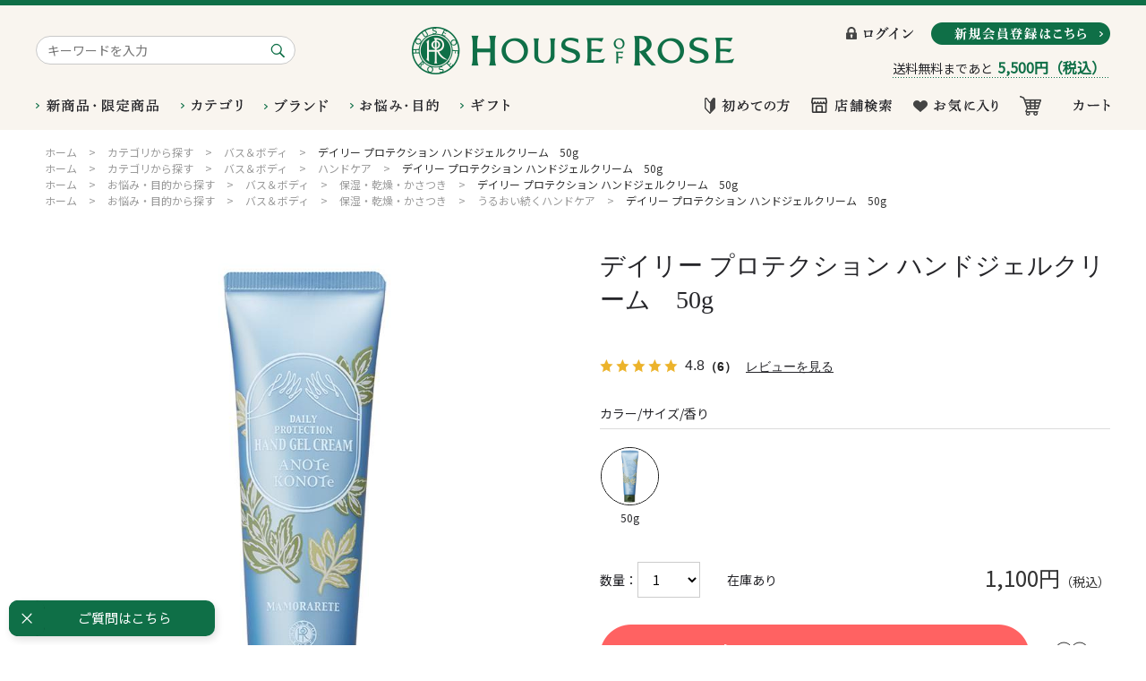

--- FILE ---
content_type: text/html; charset=utf-8
request_url: https://www.hor.jp/shop/g/g42794/
body_size: 20822
content:
<!DOCTYPE html>
<html data-browse-mode="P" lang="ja" >
<head>
<meta charset="UTF-8">
<title>デイリー プロテクション ハンドジェルクリーム　50g</title>
<link rel="canonical" href="https://www.hor.jp/shop/g/g42794/">


<meta name="description" content="ハウスオブローゼ公式オンラインショップ本店/デイリー プロテクション ハンドジェルクリーム　50g(50g)のページです。">
<meta name="keywords" content="ジェル,ハンドクリーム,クリーム,ボディ,保湿,乾燥,かさつき,あのてこのて,ハウスオブローゼ,houseofrose,通販">

<meta name="wwwroot" content="" />
<meta name="rooturl" content="https://www.hor.jp" />
<meta name="viewport" content="width=1200">
<link rel="stylesheet" type="text/css" href="https://ajax.googleapis.com/ajax/libs/jqueryui/1.12.1/themes/ui-lightness/jquery-ui.min.css">
<link rel="stylesheet" type="text/css" href="https://maxcdn.bootstrapcdn.com/font-awesome/4.7.0/css/font-awesome.min.css">
<link rel="stylesheet" type="text/css" href="/css/sys/reset.css">
<link rel="stylesheet" type="text/css" href="/css/sys/base.css">
<link rel="stylesheet" type="text/css" href="/css/sys/base_form.css">
<link rel="stylesheet" type="text/css" href="/css/sys/base_misc.css">
<link rel="stylesheet" type="text/css" href="/css/sys/layout.css">
<link rel="stylesheet" type="text/css" href="/css/sys/block_common.css">
<link rel="stylesheet" type="text/css" href="/css/sys/block_customer.css">
<link rel="stylesheet" type="text/css" href="/css/sys/block_goods.css">
<link rel="stylesheet" type="text/css" href="/css/sys/block_order.css">
<link rel="stylesheet" type="text/css" href="/css/sys/block_misc.css">
<link rel="stylesheet" type="text/css" href="/css/sys/block_store.css">
<script src="https://ajax.googleapis.com/ajax/libs/jquery/1.11.1/jquery.min.js"></script>
<script src="https://ajax.googleapis.com/ajax/libs/jqueryui/1.12.1/jquery-ui.min.js"></script>
<script src="/lib/jquery.cookie.js"></script>
<script src="/lib/jquery.balloon.js"></script>
<script src="/lib/goods/jquery.tile.min.js"></script>
<script src="/lib/modernizr-custom.js"></script>
<script src="/lib/jquery.bxslider.min.js"></script>
<script src="/js/sys/tmpl.js"></script>
<script src="/js/sys/msg.js"></script>
<script src="/js/sys/sys.js"></script>
<script src="/js/sys/common.js"></script>
<script src="/js/sys/search_suggest.js"></script>
<script src="/js/sys/ui.js"></script>

	<script src="/js/sys/goods_ajax_bookmark.js"></script>

<!-- Google Tag Manager -->
<script>(function(w,d,s,l,i){w[l]=w[l]||[];w[l].push({'gtm.start':
new Date().getTime(),event:'gtm.js'});var f=d.getElementsByTagName(s)[0],
j=d.createElement(s),dl=l!='dataLayer'?'&l='+l:'';j.async=true;j.src=
'https://www.googletagmanager.com/gtm.js?id='+i+dl;f.parentNode.insertBefore(j,f);
})(window,document,'script','dataLayer','GTM-T9ZH7H6');</script>
<!-- End Google Tag Manager -->

<link rel="stylesheet" type="text/css" href="/css/usr/base.css">
<link rel="stylesheet" type="text/css" href="/css/usr/layout.css">
<link rel="stylesheet" type="text/css" href="/css/usr/block.css">
<link rel="stylesheet" type="text/css" href="/css/usr/user.css">
<link rel="stylesheet" type="text/css" href="/css/usr/contents.css?20191204">
<link rel="stylesheet" type="text/css" href="/css/usr/contents_new.css">
<link rel="stylesheet" type="text/css" href="/css/usr/freepage/freepage.css">
<script src="/js/usr/tmpl.js"></script>
<script src="/js/usr/msg.js"></script>
<script src="/js/usr/user.js"></script>
<script src="/js/usr/freepage/freepage.js"></script>
<link rel="SHORTCUT ICON" href="/favicon.ico">
<meta name="facebook-domain-verification" content="jn50d6bfro1gyzapppvhvgc8pwd0b9" />
<script src="/js/usr/goods.js"></script>
<!-- etm meta -->
<meta property="etm:device" content="desktop" />
<meta property="etm:page_type" content="goods" />
<meta property="etm:cart_item" content="[]" />
<meta property="etm:attr" content="" />
<meta property="etm:goods_detail" content="{&quot;goods&quot;:&quot;42794&quot;,&quot;category&quot;:&quot;0&quot;,&quot;name&quot;:&quot;デイリー プロテクション ハンドジェルクリーム　50g&quot;,&quot;variation_name1&quot;:&quot;&quot;,&quot;variation_name2&quot;:&quot;50g&quot;,&quot;item_code&quot;:&quot;&quot;,&quot;backorder_fg&quot;:&quot;&quot;,&quot;s_dt&quot;:&quot;&quot;,&quot;f_dt&quot;:&quot;&quot;,&quot;release_dt&quot;:&quot;&quot;,&quot;regular&quot;:&quot;&quot;,&quot;set_fg&quot;:&quot;0&quot;,&quot;stock_status&quot;:&quot;1&quot;,&quot;price&quot;:&quot;1100&quot;,&quot;sale_fg&quot;:&quot;false&quot;,&quot;brand&quot;:&quot;&quot;,&quot;brand_name&quot;:&quot;&quot;,&quot;category_name&quot;:&quot;トップページ&quot;}" />
<meta property="etm:goods_keyword" content="[{&quot;goods&quot;:&quot;42794&quot;,&quot;stock&quot;:&quot;42794&quot;},{&quot;goods&quot;:&quot;42794&quot;,&quot;stock&quot;:&quot;50G&quot;},{&quot;goods&quot;:&quot;42794&quot;,&quot;stock&quot;:&quot;あのてこのて&quot;},{&quot;goods&quot;:&quot;42794&quot;,&quot;stock&quot;:&quot;うるおい続くハンドケア&quot;},{&quot;goods&quot;:&quot;42794&quot;,&quot;stock&quot;:&quot;デイリー&quot;},{&quot;goods&quot;:&quot;42794&quot;,&quot;stock&quot;:&quot;トップページ&quot;},{&quot;goods&quot;:&quot;42794&quot;,&quot;stock&quot;:&quot;バス＆ボディ&quot;},{&quot;goods&quot;:&quot;42794&quot;,&quot;stock&quot;:&quot;ハンドクリーム&quot;},{&quot;goods&quot;:&quot;42794&quot;,&quot;stock&quot;:&quot;ハンドケア&quot;},{&quot;goods&quot;:&quot;42794&quot;,&quot;stock&quot;:&quot;ハンドジェルクリーム&quot;},{&quot;goods&quot;:&quot;42794&quot;,&quot;stock&quot;:&quot;プロテクション&quot;},{&quot;goods&quot;:&quot;42794&quot;,&quot;stock&quot;:&quot;ローズ会員様優待品対象外&quot;},{&quot;goods&quot;:&quot;42794&quot;,&quot;stock&quot;:&quot;検証2&quot;},{&quot;goods&quot;:&quot;42794&quot;,&quot;stock&quot;:&quot;保湿・乾燥・かさつき&quot;}]" />
<meta property="etm:goods_event" content="[{&quot;event&quot;:&quot;rank3&quot;,&quot;name&quot;:&quot;バス＆ボディ&quot;,&quot;goods&quot;:&quot;42794&quot;}]" />
<meta property="etm:goods_genre" content="[{&quot;genre&quot;:&quot;2040&quot;,&quot;name&quot;:&quot;バス＆ボディ&quot;,&quot;goods&quot;:&quot;42794&quot;},{&quot;genre&quot;:&quot;204060&quot;,&quot;name&quot;:&quot;ハンドケア&quot;,&quot;goods&quot;:&quot;42794&quot;},{&quot;genre&quot;:&quot;303010&quot;,&quot;name&quot;:&quot;保湿・乾燥・かさつき&quot;,&quot;goods&quot;:&quot;42794&quot;},{&quot;genre&quot;:&quot;30301030&quot;,&quot;name&quot;:&quot;うるおい続くハンドケア&quot;,&quot;goods&quot;:&quot;42794&quot;},{&quot;genre&quot;:&quot;40109102&quot;,&quot;name&quot;:&quot;ローズ会員様優待品対象外&quot;,&quot;goods&quot;:&quot;42794&quot;},{&quot;genre&quot;:&quot;403085&quot;,&quot;name&quot;:&quot;アノテコノテ&quot;,&quot;goods&quot;:&quot;42794&quot;}]" />

<script src="/js/sys/goods_ajax_cart.js"></script>

	<script src="/js/sys/goods_ajax_bookmark.js"></script>

<script src="/js/sys/goods_ajax_quickview.js"></script>
<meta property="ecb:GATrackingCode" content="UA-55643752-1">
<!-- Global site tag (gtag.js) - Google Analytics -->
<script async src="https://www.googletagmanager.com/gtag/js?id=UA-55643752-1"></script>
<script>
  window.dataLayer = window.dataLayer || [];
  function gtag(){dataLayer.push(arguments);}

  gtag('js', new Date());

  gtag('config', 'UA-55643752-1', {
  
    'custom_map': {
      'dimension1': 'guid',
      'dimension2': 'clientId',
      'dimension3': 'hit_timestamp',
      'dimension4': 'sessionId'
    },
  'guid': '00000000-0000-0000-0000-000000000000',
  'hit_timestamp': new Date().getTime(),
  'sessionId': ''
  });



</script>
<!-- Global site tag (gtag.js) - Google Analytics -->
<script async src="https://www.googletagmanager.com/gtag/js?id=G-VPEE8NRDSL"></script>
<script>
  window.dataLayer = window.dataLayer || [];
  function gtag(){dataLayer.push(arguments);}
  gtag('js', new Date());
 
gtag('config', 'G-VPEE8NRDSL', {
          '会員GUID':'00000000-0000-0000-0000-000000000000',
          'sessionId':''
});
</script>




</head>
<body class="page-goods" >



<div class="wrapper">
	
		
		<h1 class="optimaized-h1 container">ハウスオブローゼ公式オンラインショップ本店デイリー プロテクション ハンドジェルクリーム　50g 並び順：標準</h1>
		
				<!-- Google Tag Manager (noscript) -->
<noscript><iframe src="https://www.googletagmanager.com/ns.html?id=GTM-T9ZH7H6"
height="0" width="0" style="display:none;visibility:hidden"></iframe></noscript>
<!-- End Google Tag Manager (noscript) -->

<header id="header" class="pane-header">
  <div class="container">
    <div class="block-header-top">
      <div class="block-global-search">
        <form name="frmSearch" method="get" action="/shop/goods/search.aspx">
          <input type="hidden" name="search" value="x">
          <input class="block-global-search--keyword js-suggest-search" type="text" value="" tabindex="1" id="keyword" placeholder="キーワードを入力" title="商品を検索する" name="keyword" data-suggest-submit="on" autocomplete="off">
          <button class="block-global-search--submit btn btn-default" type="submit" tabindex="1" name="search" value="search"><img src="/img/usr/common/header/bt_header_search.png" alt="検索"></button>
        </form>
      </div>
      <div class="block-header-logo">
        <a class="block-header-logo--link" href="/shop"><h1 class="logo_h1"><img class="block-header-logo--img" alt="ハウス オブ ローゼ" src="/img/usr/common/sitelogo.png"></h1></a>
      </div>
      <div class="block-header-btn">
        <div class="block-header-btn-frame">
          <div class="block-header-btn-login"><a href="/shop/customer/menu.aspx"><img src="/img/usr/common/header/header_login.png" alt="ログイン"></a></div>
          <div class="block-header-btn-entry"><a href="/shop/customer/entry.aspx"><img src="/img/usr/common/header/bt_header_entry.png" alt="新規会員登録はこちら"></a></div>
        </div>
        <div class="block-header-postage">
          <div id="block_of_jscart" class="block-jscart">
            <script type="text/javascript">
            var crsirefo_jscart = "";
            </script>
            <div id="jscart_replace_" class="block-jscart--body">
            </div>
            <script src="/js/sys/goods_cartlist.js"></script>
          </div>
        </div>
      </div>
    </div>
    <div class="block-header-bottom">
      <div class="block-headernav-left">
        <ul class="block-headernav--list opener-nav">
          <li class="block-headernav--new"><a href="/shop/e/eNEWLIMIT/"><img src="/img/usr/common/header/nav_new.png" alt="新商品・限定商品"></a></li>
          <li class="block-headernav--category"><a href="" class="opener-btn" data-target-opener="category"><img src="/img/usr/common/header/nav_category.png" alt="カテゴリ"></a></li>
          <li class="block-headernav--brand"><a href="/shop/r/r40"><img src="/img/usr/common/header/nav_brand.png" alt="ブランド"></a></li>
          <li class="block-headernav--purpose"><a href="" class="opener-btn" data-target-opener="purpose"><img src="/img/usr/common/header/nav_purpose.png" alt="お悩み・目的"></a></li>
          <li class="block-headernav--gift"><a href="/shop/pages/gift_selection.aspx"><img src="/img/usr/common/header/nav_gift.png" alt="ギフト"></a></li>
        </ul>
      </div>
      <div class="block-headernav-right">
        <ul class="block-headernav--list link-nav">
          <li class="block-headernav--beginner"><a href="" class="opener-btn" data-target-opener="beginner"><img src="/img/usr/common/header/header_beginner.png" alt="初めての方"></a></li>
          <li class="block-headernav--store"><a href="http://www.houseofrose.co.jp/shop/#Contents" target="_blank"><img src="/img/usr/common/header/header_store.png" alt="店舗検索"></a></li>
          <li class="block-headernav--bookmark"><a href="/shop/customer/bookmark.aspx"><img src="/img/usr/common/header/header_bookmark.png" alt="お気に入り"></a></li>
          <li class="block-headernav--cart"><a href="/shop/cart/cart.aspx"><span class="block-headernav--cart-count js-cart-count"></span><img src="/img/usr/common/header/header_cart.png" alt="カート"></a></li>
        </ul>
      </div>
      <div class="block-headernav-window">
        <div class="block-headernav-window-frame" data-target-window="campaign">
          <div class="block-headernav-window-close"><a href="">Close</a></div>
        </div>
        <div class="block-headernav-window-frame" data-target-window="new">
          <div class="block-headernav-window-close"><a href="">Close</a></div>
        </div>
        <div class="block-headernav-window-frame" data-target-window="category">
          <div class="block-headernav-window-inner">
            <div class="block-headernav-window-row">
              <ul class="block-headernav-window--category">
                <li class="block-headernav-window--category-title">
                  <a href="https://www.hor.jp/shop/r/r3010/">
                    <figure class="block-headernav-window--category-image"><img src="/img/usr/common/header/header_category_skincare.png" alt="スキンケア"></figure>
                    <span class="block-headernav-window--category-category-text">スキンケア</span>
                  </a>
                </li>
                <li><a href="https://www.hor.jp/shop/r/r201010/">クレンジング</a></li>
                <li><a href="https://www.hor.jp/shop/r/r201020/">洗顔料</a></li>
                <li><a href="https://www.hor.jp/shop/r/r201030/">ローション</a></li>
                <li><a href="https://www.hor.jp/shop/r/r201040/">エマルジョン</a></li>
                <li><a href="https://www.hor.jp/shop/r/r201050/">パック</a></li>
                <li><a href="https://www.hor.jp/shop/r/r201060/">マッサージ</a></li>
                <li><a href="https://www.hor.jp/shop/r/r201070/">美容液</a></li>
                <li><a href="https://www.hor.jp/shop/r/r201080/">美容クリーム</a></li>
                <li><a href="https://www.hor.jp/shop/r/r201090/">トライアル</a></li>
              </ul>
            </div>
            <div class="block-headernav-window-row">
              <ul class="block-headernav-window--category">
                <li class="block-headernav-window--category-title">
                  <a href="https://www.hor.jp/shop/r/r2020/">
                    <figure class="block-headernav-window--category-image"><img src="/img/usr/common/header/header_category_basemake.png" alt="ベースメイク"></figure>
                    <span class="block-headernav-window--category-category-text">ベースメイク</span>
                  </a>
                </li>
                <li><a href="https://www.hor.jp/shop/r/r202010/">化粧下地</a></li>
                <li><a href="https://www.hor.jp/shop/r/r202020/">コンシーラー・コントロールカラー</a></li>
                <li><a href="https://www.hor.jp/shop/r/r202030/">ファンデーション</a></li>
                <li><a href="https://www.hor.jp/shop/r/r202040/">フェースパウダー</a></li>
              </ul>
              <ul class="block-headernav-window--category">
                <li class="block-headernav-window--category-title">
                  <a href="https://www.hor.jp/shop/r/r2030/">
                    <figure class="block-headernav-window--category-image"><img src="/img/usr/common/header/header_category_makeup.png" alt="メイクアップ"></figure>
                    <span class="block-headernav-window--category-category-text">メイクアップ</span>
                  </a>
                </li>
                <li><a href="https://www.hor.jp/shop/r/r203010/">アイ</a></li>
                <li><a href="https://www.hor.jp/shop/r/r203020/">リップ</a></li>
                <li><a href="https://www.hor.jp/shop/r/r203030/">チーク</a></li>
                <li><a href="https://www.hor.jp/shop/r/r203040/">ネイル</a></li>
              </ul>
            </div>
            <div class="block-headernav-window-row">
              <ul class="block-headernav-window--category">
                <li class="block-headernav-window--category-title">
                  <a href="https://www.hor.jp/shop/r/r2040/">
                    <figure class="block-headernav-window--category-image"><img src="/img/usr/common/header/header_category_bathandbody.png" alt="バス＆ボディ"></figure>
                    <span class="block-headernav-window--category-category-text">バス＆ボディ</span>
                  </a>
                </li>

                <li><a href="https://www.hor.jp/shop/r/r204025/">ボディスクラブ</a></li>
                <li><a href="https://www.hor.jp/shop/r/r204010/">ボディソープ</a></li>
                <li><a href="https://www.hor.jp/shop/r/r204015/">石鹸</a></li>
                <li><a href="https://www.hor.jp/shop/r/r204020/">入浴料</a></li>
                <li><a href="https://www.hor.jp/shop/r/r204028/">ボディマッサージ</a></li>

                <li><a href="https://www.hor.jp/shop/r/r204030/">ボディローション・ジェル</a></li>
                <li><a href="https://www.hor.jp/shop/r/r204035/">ボディミルク・クリーム・オイル</a></li>
                <li><a href="https://www.hor.jp/shop/r/r204040/">ボディパウダー</a></li>
                <li><a href="https://www.hor.jp/shop/r/r204045/">ボディ美容液</a></li>
                <li><a href="https://www.hor.jp/shop/r/r204050/">日やけ止め</a></li>
                <li><a href="https://www.hor.jp/shop/r/r204055/">ハンドソープ</a></li>
                <li><a href="https://www.hor.jp/shop/r/r204060/">ハンドケア</a></li>
                <li><a href="https://www.hor.jp/shop/r/r204065/">フットケア</a></li>
              </ul>
            </div>
            <div class="block-headernav-window-row">
              <ul class="block-headernav-window--category">
                <li class="block-headernav-window--category-title">
                  <a href="https://www.hor.jp/shop/r/r2050/">
                    <figure class="block-headernav-window--category-image"><img src="/img/usr/common/header/header_category_haircare.png" alt="ヘアケア"></figure>
                    <span class="block-headernav-window--category-category-text">ヘアケア</span>
                  </a>
                </li>
                <li><a href="https://www.hor.jp/shop/r/r205010/">シャンプー</a></li>
                <li><a href="https://www.hor.jp/shop/r/r205020/">コンディショナー・<br>トリートメント・マスク</a></li>
                <li><a href="https://www.hor.jp/shop/r/r205030/">スカルプケア</a></li>
                <li><a href="https://www.hor.jp/shop/r/r205040/">スタイリング・ヘアコロン</a></li>
              </ul>
              <ul class="block-headernav-window--category">
                <li class="block-headernav-window--category-title">
                  <a href="https://www.hor.jp/shop/r/r2060/">
                    <figure class="block-headernav-window--category-image"><img src="/img/usr/common/header/header_category_perfumeandaroma.png" alt="香水＆アロマ"></figure>
                    <span class="block-headernav-window--category-category-text">香水＆アロマ</span>
                  </a>
                </li>
                <li><a href="https://www.hor.jp/shop/r/r206010/">香水・コロン</a></li>
                <li><a href="https://www.hor.jp/shop/r/r206020/">エッセンシャルオイル</a></li>
                <li><a href="https://www.hor.jp/shop/r/r206030/">ホームフレグランス</a></li>
              </ul>
            </div>
            <div class="block-headernav-window-row">
              <ul class="block-headernav-window--category">
                <li class="block-headernav-window--category-title">
                  <a href="https://www.hor.jp/shop/r/r2070/">
                    <figure class="block-headernav-window--category-image"><img src="/img/usr/common/header/header_category_miscellaneous.png" alt="雑貨"></figure>
                    <span class="block-headernav-window--category-category-text">雑貨</span>
                  </a>
                </li>
                <li><a href="https://www.hor.jp/shop/r/r207010/">メイク小物</a></li>
                <li><a href="https://www.hor.jp/shop/r/r207020/">フェース</a></li>
                <li><a href="https://www.hor.jp/shop/r/r207030/">バス</a></li>
                <li><a href="https://www.hor.jp/shop/r/r207040/">一般雑貨</a></li>
                <li><a href="https://www.hor.jp/shop/r/r207080/">マスクケア</a></li>
                <li><a href="https://www.hor.jp/shop/r/r207050/">ヘア</a></li>
                <li><a href="https://www.hor.jp/shop/r/r207060/">アロマ</a></li>
<!--            <li><a href="https://www.hor.jp/shop/r/r207070/">ギフト袋</a></li>-->
              </ul>
              <ul class="block-headernav-window--category">
                <li class="block-headernav-window--category-title">
                  <a href="/shop/pages/gift_selection.aspx">
                    <figure class="block-headernav-window--category-image"><img src="/img/usr/common/header/header_category_giftset.png" alt="ギフトセット"></figure>
                    <span class="block-headernav-window--category-category-text">ギフト</span>
                  </a>
                </li>
              </ul>
              <ul class="block-headernav-window--category">
                <li class="block-headernav-window--category-title">
                  <a href="/shop/members/outlet.aspx">
                    <figure class="block-headernav-window--category-image"><img src="/img/usr/common/header/header_category_membersoutlet.png" alt="会員様限定OUTLET"></figure>
                    <span class="block-headernav-window--category-category-text">会員様限定OUTLET</span>
                  </a>
                </li>
              </ul>
            </div>
          </div>
          <div class="block-headernav-window-close"><a href="">Close</a></div>
        </div>
        <div class="block-headernav-window-frame" data-target-window="brand">
          <div class="block-headernav-window-close"><a href="">Close</a></div>
        </div>
        <div class="block-headernav-window-frame purpose" data-target-window="purpose">
          <div class="block-headernav-window-inner">
            <div class="block-headernav-window-row">
              <ul class="block-headernav-window--category">
                <li class="block-headernav-window--category-title">
                  <figure class="block-headernav-window--category-image"><img src="/img/usr/common/header/header_purpose_skincare.png" alt="スキンケア"></figure>
                  <span class="block-headernav-window--category-category-text">スキンケア</span>
                </li>
                <li><a href="https://www.hor.jp/shop/r/r301010">保湿・乾燥・かさつき</a></li>
                <li><a href="https://www.hor.jp/shop/r/r301020">センシティブ・ゆらぎ・敏感肌</a></li>
                <li><a href="https://www.hor.jp/shop/r/r301030">美白・シミ・ソバカス</a></li>
                <li><a href="https://www.hor.jp/shop/r/r301040">エイジング・ハリ・弾力不足</a></li>
                <li><a href="https://www.hor.jp/shop/r/r301050">アクネ・ニキビ</a></li>
                <li><a href="https://www.hor.jp/shop/r/r301060">角質・毛穴・ザラつき・ベタつき</a></li>
              </ul>
            </div>
            <div class="block-headernav-window-row">
              <ul class="block-headernav-window--category">
                <li class="block-headernav-window--category-title">
                  <figure class="block-headernav-window--category-image"><img src="/img/usr/common/header/header_purpose_basemake.png" alt="ベースメイク"></figure>
                  <span class="block-headernav-window--category-category-text">ベースメイク</span>
                </li>
                <li><a href="https://www.hor.jp/shop/r/r302010">美白・シミ・ソバカス・UV</a></li>
                <li><a href="https://www.hor.jp/shop/r/r302020">目元の乾燥・クマ</a></li>
                <li><a href="https://www.hor.jp/shop/r/r302030">くすみ・色ムラ</a></li>
                <li><a href="https://www.hor.jp/shop/r/r302040">テカリ・ベタつき・化粧崩れ</a></li>
                <li><a href="https://www.hor.jp/shop/r/r302050">アクネ・ニキビ</a></li>
              </ul>
            </div>
            <div class="block-headernav-window-row">
              <ul class="block-headernav-window--category">
                <li class="block-headernav-window--category-title">
                  <figure class="block-headernav-window--category-image"><img src="/img/usr/common/header/header_purpose_bathandbody.png" alt="バス＆ボディ"></figure>
                  <span class="block-headernav-window--category-category-text">バス＆ボディ</span>
                </li>
                <li><a href="https://www.hor.jp/shop/r/r303010">保湿・乾燥・かさつき</a></li>
                <li><a href="https://www.hor.jp/shop/r/r303020">美白・シミ・ソバカス・UV</a></li>
                <li><a href="https://www.hor.jp/shop/r/r303030">エイジング・ハリ・弾力不足</a></li>
                <li><a href="https://www.hor.jp/shop/r/r303040">アクネ・ニキビ</a></li>
                <li><a href="https://www.hor.jp/shop/r/r303050">角質・ザラつき・ごわつき</a></li>
                <li><a href="https://www.hor.jp/shop/r/r303060">リフレッシュ・マッサージ</a></li>
              </ul>
            </div>
            <div class="block-headernav-window-row">
              <ul class="block-headernav-window--category">
                <li class="block-headernav-window--category-title">
                  <figure class="block-headernav-window--category-image"><img src="/img/usr/common/header/header_purpose_haircare.png" alt="ヘアケア"></figure>
                  <span class="block-headernav-window--category-category-text">ヘアケア</span>
                </li>
                <li><a href="https://www.hor.jp/shop/r/r304010">頭皮</a></li>
                <li><a href="https://www.hor.jp/shop/r/r304020">ハリ・コシ・ボリュームがない</a></li>
                <li><a href="https://www.hor.jp/shop/r/r304030">ツヤ感・パサつき</a></li>
                <li><a href="https://www.hor.jp/shop/r/r304040">フケ・かゆみ</a></li>
                <li><a href="https://www.hor.jp/shop/r/r304050">ダメージ・枝毛・切れ毛</a></li>
                <li><a href="https://www.hor.jp/shop/r/r304060">カラーキープ</a></li>
              </ul>
            </div>
            <div class="block-headernav-window-row">
              <ul class="block-headernav-window--category">
                <li class="block-headernav-window--category-title">
                  <figure class="block-headernav-window--category-image"><img src="/img/usr/common/header/header_purpose_totalcare.png" alt="トータルケア"></figure>
                  <span class="block-headernav-window--category-category-text">トータルケア</span>
                </li>
                <li><a href="https://www.hor.jp/shop/r/r305010">リフレッシュ・リラックス</a></li>
              </ul>
            </div>
          </div>
          <div class="block-headernav-window-close"><a href="">Close</a></div>
        </div>
        <div class="block-headernav-window-frame" data-target-window="gift">
          <div class="block-headernav-window-close"><a href="">Close</a></div>
        </div>
        <div class="block-headernav-window-frame" data-target-window="beginner">
          <div class="block-headernav-window-inner">
            <ul class="block-headernav--link-frame">
              <li class="info"><a href="https://www.hor.jp/shop/pages/concept.aspx">ハウスオブローゼについて</a></li>
              <li class="benefit"><a href="https://www.hor.jp/shop/pages/privilege.aspx">オンラインショップ会員特典</a></li>
              <li class="guide"><a href="https://www.hor.jp/shop/pages/guide.aspx">ショッピングガイド</a></li>
              <li class="qa"><a href="https://www.hor.jp/shop/pages/faq.aspx">Q&amp;A</a></li>
            </ul>
          </div>
          <div class="block-headernav-window-close"><a href="">Close</a></div>
        </div>
      </div>
    </div>
  </div>
</header>
				
					
				
		
	
	
<div class="pane-topic-path">
	<div class="container">
		<div class="block-topic-path">
	<ul class="block-topic-path--list" id="bread-crumb-list">
		<li class="block-topic-path--genre-item block-topic-path--item__home" itemscope itemtype="http://data-vocabulary.org/Breadcrumb">
	<a href="https://www.hor.jp/shop/" itemprop="url">
		<span itemprop="title">ホーム</span>
	</a>
</li>
<li class="block-topic-path--genre-item" itemscope itemtype="http://data-vocabulary.org/Breadcrumb" itemprop="child">
	&gt;
<a href="/shop/r/r20/" itemprop="url">
<span itemprop="title">カテゴリから探す</span>
</a>
</li>
<li class="block-topic-path--genre-item" itemscope itemtype="http://data-vocabulary.org/Breadcrumb" itemprop="child">
	&gt;
<a href="/shop/r/r2040/" itemprop="url">
<span itemprop="title">バス＆ボディ</span>
</a>
</li>
<li class="block-topic-path--genre-item block-topic-path--item__current" itemscope itemtype="http://data-vocabulary.org/Breadcrumb" itemprop="child">
	&gt;
<a href="/shop/g/g42794/" itemprop="url">
<span itemprop="title">デイリー プロテクション ハンドジェルクリーム　50g</span>
</a>
</li>

	</ul>


	<ul class="block-topic-path--list" id="bread-crumb-list">
		<li class="block-topic-path--genre-item block-topic-path--item__home" itemscope itemtype="http://data-vocabulary.org/Breadcrumb">
	<a href="https://www.hor.jp/shop/" itemprop="url">
		<span itemprop="title">ホーム</span>
	</a>
</li>
<li class="block-topic-path--genre-item" itemscope itemtype="http://data-vocabulary.org/Breadcrumb" itemprop="child">
	&gt;
<a href="/shop/r/r20/" itemprop="url">
<span itemprop="title">カテゴリから探す</span>
</a>
</li>
<li class="block-topic-path--genre-item" itemscope itemtype="http://data-vocabulary.org/Breadcrumb" itemprop="child">
	&gt;
<a href="/shop/r/r2040/" itemprop="url">
<span itemprop="title">バス＆ボディ</span>
</a>
</li>
<li class="block-topic-path--genre-item" itemscope itemtype="http://data-vocabulary.org/Breadcrumb" itemprop="child">
	&gt;
<a href="/shop/r/r204060/" itemprop="url">
<span itemprop="title">ハンドケア</span>
</a>
</li>
<li class="block-topic-path--genre-item block-topic-path--item__current" itemscope itemtype="http://data-vocabulary.org/Breadcrumb" itemprop="child">
	&gt;
<a href="/shop/g/g42794/" itemprop="url">
<span itemprop="title">デイリー プロテクション ハンドジェルクリーム　50g</span>
</a>
</li>

	</ul>


	<ul class="block-topic-path--list" id="bread-crumb-list">
		<li class="block-topic-path--genre-item block-topic-path--item__home" itemscope itemtype="http://data-vocabulary.org/Breadcrumb">
	<a href="https://www.hor.jp/shop/" itemprop="url">
		<span itemprop="title">ホーム</span>
	</a>
</li>
<li class="block-topic-path--genre-item" itemscope itemtype="http://data-vocabulary.org/Breadcrumb" itemprop="child">
	&gt;
<a href="/shop/r/r30/" itemprop="url">
<span itemprop="title">お悩み・目的から探す</span>
</a>
</li>
<li class="block-topic-path--genre-item" itemscope itemtype="http://data-vocabulary.org/Breadcrumb" itemprop="child">
	&gt;
<a href="/shop/r/r3030/" itemprop="url">
<span itemprop="title">バス＆ボディ</span>
</a>
</li>
<li class="block-topic-path--genre-item" itemscope itemtype="http://data-vocabulary.org/Breadcrumb" itemprop="child">
	&gt;
<a href="/shop/r/r303010/" itemprop="url">
<span itemprop="title">保湿・乾燥・かさつき</span>
</a>
</li>
<li class="block-topic-path--genre-item block-topic-path--item__current" itemscope itemtype="http://data-vocabulary.org/Breadcrumb" itemprop="child">
	&gt;
<a href="/shop/g/g42794/" itemprop="url">
<span itemprop="title">デイリー プロテクション ハンドジェルクリーム　50g</span>
</a>
</li>

	</ul>


	<ul class="block-topic-path--list" id="bread-crumb-list">
		<li class="block-topic-path--genre-item block-topic-path--item__home" itemscope itemtype="http://data-vocabulary.org/Breadcrumb">
	<a href="https://www.hor.jp/shop/" itemprop="url">
		<span itemprop="title">ホーム</span>
	</a>
</li>
<li class="block-topic-path--genre-item" itemscope itemtype="http://data-vocabulary.org/Breadcrumb" itemprop="child">
	&gt;
<a href="/shop/r/r30/" itemprop="url">
<span itemprop="title">お悩み・目的から探す</span>
</a>
</li>
<li class="block-topic-path--genre-item" itemscope itemtype="http://data-vocabulary.org/Breadcrumb" itemprop="child">
	&gt;
<a href="/shop/r/r3030/" itemprop="url">
<span itemprop="title">バス＆ボディ</span>
</a>
</li>
<li class="block-topic-path--genre-item" itemscope itemtype="http://data-vocabulary.org/Breadcrumb" itemprop="child">
	&gt;
<a href="/shop/r/r303010/" itemprop="url">
<span itemprop="title">保湿・乾燥・かさつき</span>
</a>
</li>
<li class="block-topic-path--genre-item" itemscope itemtype="http://data-vocabulary.org/Breadcrumb" itemprop="child">
	&gt;
<a href="/shop/r/r30301030/" itemprop="url">
<span itemprop="title">うるおい続くハンドケア</span>
</a>
</li>
<li class="block-topic-path--genre-item block-topic-path--item__current" itemscope itemtype="http://data-vocabulary.org/Breadcrumb" itemprop="child">
	&gt;
<a href="/shop/g/g42794/" itemprop="url">
<span itemprop="title">デイリー プロテクション ハンドジェルクリーム　50g</span>
</a>
</li>

	</ul>

</div>
	</div>
</div>
<div class="pane-contents">
<div class="container">

<div class="pane-left-menu">
<div id="block_of_leftmenu_top" class="block-left-menu-top">


		


</div>
<div id="block_of_jscart" class="block-jscart">
<script type="text/javascript">
var crsirefo_jscart = "";
</script>


		<h2 class="block-jscart--header"><a href="/shop/cart/cart.aspx">買い物かご</a></h2>
<div id="jscart_replace_" class="block-jscart--body"></div>
<script src="/js/sys/goods_cartlist.js"></script>



</div>
<div id="block_of_categorytree" class="block-category-tree">
<h2 class="block-category-tree--header"><a href="/shop/c/">カテゴリから探す</a></h2>



</div>
<div id="block_of_leftmenu_middle" class="block-left-menu-middle">


		


</div>
<div id="block_of_genretree" class="block-genre-tree">
<h2 class="block-genre-tree--header"><a href="/shop/r/">ジャンルから探す</a></h2>
<ul class="block-genre-tree--items block-genre-tree--level1">

	<li class="block-genre-tree--item">


	<a href="/shop/r/r10/"><span>トップページ</span></a>

	
	</li>
	<li class="block-genre-tree--item">


	<a href="/shop/r/r20/"><span>カテゴリから探す</span></a>

	
	</li>
	<li class="block-genre-tree--item">


	<a href="/shop/r/r30/"><span>お悩み・目的から探す</span></a>

	
	</li>
	<li class="block-genre-tree--item">


	<a href="/shop/r/r40/"><span>ブランドから探す</span></a>

	
	</li>
	<li class="block-genre-tree--item">


	<a href="/shop/r/r60/"><span>新商品・限定商品</span></a>

	
	</li>
</ul>


</div>
<div id="block_of_leftmenu_bottom" class="block-left-menu-bottom">


				<a href="/shop/contact/contact.aspx">お問い合わせ</a>


</div>



</div>

<main class="pane-main">

<div class="block-goods-detail">
	<div class="pane-goods-header">

		<div class="block-goods-detail--promotion-freespace">
			
		</div>

		<input type="hidden" value="デイリープロテクション" id="hidden_variation_group">
		<input type="hidden" value="0" id="variation_design_type">
		<input type="hidden" value="42794" id="hidden_goods">
		<input type="hidden" value="デイリー プロテクション ハンドジェルクリーム　50g" id="hidden_goods_name">
		<input type="hidden" value="a8a9d7602d9c041b070226ed7cec3f720cf97094ca79a62f76b8eb38a7cb6b10" id="js_crsirefo_hidden">
	</div>


	<div class="pane-goods-left-side block-goods-detail--color-variation-goods-image" id="gallery">
		<script src="/lib/jquery.bxslider.min.js"></script>
		<script src="/js/sys/color_variation_goods_images.js"></script>

		<div class="js-goods-detail-goods-slider">
			
			<div class="block-src-L js-goods-img-item block-goods-detail-line-item">
				<a href="/img/goods/L/42794-1.jpg" name="50g" title="50g" class="js-lightbox-gallery-info">
					<figure><img class="block-src-1--image" src="/img/goods/L/42794-1.jpg" alt="50g" ></figure>
				</a>
				
			</div>
			
			<div class="block-src-D2 js-goods-img-item block-goods-detail-line-item">
				<a href="/img/goods/D2/42794-2.jpg" name="50g" title="50g" class="js-lightbox-gallery-info">
					<figure><img class="block-src-1--image" src="/img/goods/D2/42794-2.jpg" alt="50g" ></figure>
				</a>
				
			</div>
			
			<div class="block-src-D3 js-goods-img-item block-goods-detail-line-item">
				<a href="/img/goods/D3/20240501_1000_anotekonote_image.jpg" name="50g" title="50g" class="js-lightbox-gallery-info">
					<figure><img class="block-src-1--image" src="/img/goods/D3/20240501_1000_anotekonote_image.jpg" alt="50g" ></figure>
				</a>
				
			</div>
			
		</div >
		<div class="block-goods-detail--color-variation-goods-thumbnail-form">
			<div class="block-goods-gallery block-goods-detail--color-variation-goods-thumbnail-images" id="gallery">
				<ul class="js-goods-detail-gallery-slider">
					
						<li class="block-goods-gallery--color-variation-src-L block-goods-gallery--color-variation-src">
							<a href="/img/goods/L/42794-1.jpg" name="42794" title="42794">
								<figure class="img-center"><img src="/img/goods/L/42794-1.jpg" alt="50g" ></figure>
							</a>
							<p class="block-goods-detail--color-variation-goods-color-name">50g</p>
							
						</li>
					
						<li class="block-goods-gallery--color-variation-src-D2 block-goods-gallery--color-variation-src">
							<a href="/img/goods/D2/42794-2.jpg" name="42794" title="42794">
								<figure class="img-center"><img src="/img/goods/D2/42794-2.jpg" alt="50g" ></figure>
							</a>
							
							
						</li>
					
						<li class="block-goods-gallery--color-variation-src-D3 block-goods-gallery--color-variation-src">
							<a href="/img/goods/D3/20240501_1000_anotekonote_image.jpg" name="42794" title="42794">
								<figure class="img-center"><img src="/img/goods/D3/20240501_1000_anotekonote_image.jpg" alt="50g" ></figure>
							</a>
							
							
						</li>
					
				</ul>
				<div class="block-goods-detail--color-variation-goods-thumbnail-control">
					<div class="color-variation-prev"></div>
					<div class="color-variation-next"></div>
				</div>
			</div>
		</div>

	</div>
	<div class="pane-goods-right-side">
	<form name="frm" method="GET" action="/shop/cart/cart.aspx">
		<div class="block-goods-contact-frame">
			<div class="block-goods-link-frame">

				<div class="block-contact-about-goods">
	<a class="block-contact-about-goods--btn btn btn-default" href="/shop/contact/contact.aspx?goods=42794&amp;subject_id=00000001">この商品についてのお問い合わせはこちら</a>
</div>


				<div class="block-shipping-guide">
					<a class="block-shipping-guide--link" href="/shop/pages/faq.aspx#faq05">発送・お届け日について</a>
				</div>
			</div>

			<div class="block-goods-sns-button-frame">
				<div class="block-goods-sns-button">シェア</div>
				<ul class="block-goods-sns">
					<li class="block-goods-sns--facebook">
						<a href="http://www.facebook.com/share.php?u=https://www.hor.jp/shop/g/g42794/" target="_blank"></a>
					</li>
					<li class="block-goods-sns--line">
						<a href="https://social-plugins.line.me/lineit/share?url=https://www.hor.jp/shop/g/g42794/" target="_blank"></a>
					</li>
					<li class="block-goods-sns--twitter">
						<a href="https://twitter.com/intent/tweet?url=https://www.hor.jp/shop/g/g42794/&text=デイリー プロテクション ハンドジェルクリーム　50g" target="_blank"></a>
					</li>
				</ul>
			</div>

		</div>


		<div class="block-goods-name">
			<h2 class="h1 block-goods-name--text js-enhanced-ecommerce-goods-name">デイリー プロテクション ハンドジェルクリーム　50g</h2>
		</div>
		<div class="block-goods-price-frame">

			<dl class="block-goods-qty">
				<dt>数量：</dt>
				<dd id="goods_qty"><select name="qty"><option value="1">1</option><option value="2">2</option><option value="3">3</option><option value="4">4</option><option value="5">5</option><option value="6">6</option><option value="7">7</option><option value="8">8</option><option value="9">9</option><option value="10">10</option><option value="11">11</option><option value="12">12</option><option value="13">13</option><option value="14">14</option><option value="15">15</option><option value="16">16</option><option value="17">17</option><option value="18">18</option><option value="19">19</option><option value="20">20</option><option value="21">21</option><option value="22">22</option><option value="23">23</option><option value="24">24</option><option value="25">25</option><option value="26">26</option><option value="27">27</option><option value="28">28</option><option value="29">29</option><option value="30">30</option><option value="31">31</option><option value="32">32</option><option value="33">33</option><option value="34">34</option><option value="35">35</option><option value="36">36</option><option value="37">37</option><option value="38">38</option><option value="39">39</option><option value="40">40</option><option value="41">41</option><option value="42">42</option><option value="43">43</option><option value="44">44</option><option value="45">45</option><option value="46">46</option><option value="47">47</option><option value="48">48</option><option value="49">49</option><option value="50">50</option><option value="51">51</option><option value="52">52</option><option value="53">53</option><option value="54">54</option><option value="55">55</option><option value="56">56</option><option value="57">57</option><option value="58">58</option><option value="59">59</option><option value="60">60</option><option value="61">61</option><option value="62">62</option><option value="63">63</option><option value="64">64</option><option value="65">65</option><option value="66">66</option><option value="67">67</option><option value="68">68</option><option value="69">69</option><option value="70">70</option><option value="71">71</option><option value="72">72</option><option value="73">73</option><option value="74">74</option><option value="75">75</option><option value="76">76</option><option value="77">77</option><option value="78">78</option><option value="79">79</option><option value="80">80</option><option value="81">81</option><option value="82">82</option><option value="83">83</option><option value="84">84</option><option value="85">85</option><option value="86">86</option><option value="87">87</option><option value="88">88</option><option value="89">89</option><option value="90">90</option><option value="91">91</option><option value="92">92</option><option value="93">93</option><option value="94">94</option><option value="95">95</option><option value="96">96</option><option value="97">97</option><option value="98">98</option><option value="99">99</option><option value="100">100</option></select></dd>
			</dl>

			<dl class="block-goods-stock">
				<dt>在庫</dt>
				<dd id="spec_stock_msg">在庫あり</dd>
			</dl>
		<div class="block-goods-price">

	
			<div class="block-goods-price--price price js-enhanced-ecommerce-goods-price">
				1,100円<span class="tax">（税込）</span>
			</div>
	
		
	

			
		</div>
		</div>
		<dl class="goods-detail-description block-goods-code">
			<dt>商品コード</dt>
			<dd id="spec_goods">42794</dd>
		</dl>











		<dl class="goods-detail-description  block-goods-color">
			<dt>カラー/サイズ/香り</dt>
			<dd id="spec_variation_name2" class="js-enhanced-ecommerce-variation-name">50g</dd>
		</dl>


	

	



		<div class="block-variation">
	<div class="block-variation block-color">
		<h2 class="block-variation--name block-color--name">カラー/サイズ/香り</h2>
		<div class="block-variation--item-list block-color--item-list">
			
				<dl class="block-variation--item block-color--item active color-enable-stock" title="50g">
					<dt class="block-variation--item-term block-color--item-term">
					
					<figure class="img-center"><img src="/img/goods/9/42794-1.jpg" alt="50g"></figure>
					
					</dt>
					<dd class="block-variation--item-description block-color--item-description">
						<span>50g</span>
					</dd>
				</dl>
			
		</div>
		<div class="block-variation--selected-item">選択されたカラー/サイズ/香り：50g</div>
	</div>


<input type="hidden" name="goods" value="42794">
</div>

	<div class="block-add-cart-frame">

	
		<div class="block-add-cart">
<button class="block-add-cart--btn btn btn-primary js-enhanced-ecommerce-add-cart-detail" type="submit" value="買い物かごに入れる">買い物かごに入れる</button>
</div>

	
	
	




		<div class="block-goods-favorite">
    <a class="block-goods-favorite--btn btn btn-default js-animation-bookmark" href="javascript:location.href='https://www.hor.jp/shop/customer/bookmark.aspx?goods=42794&crsirefo_hidden='+ jQuery('#js_crsirefo_hidden').val()">お気に入りに登録する</a>
</div>

	</div>
	</form>
	</div>
	<div class="pane-goods-center">


		<dl class="block-goods-comment1">
			<dt><h3>商品詳細</h3></dt>
			<dd>手肌をすべすべに整える、みずみずしいジェルタイプのハンドクリームです。
ジェルクリームがヴェールとなって水をはじき、うるおいを閉じ込めます。まもりの伝承ハーブ*としてチュチュフワシ(マイテヌスマクロカルパ樹皮エキス)（保湿成分）を配合。
水仕事などによる手あれから手肌を守ります。

<br><br>〔ハンドジェルクリーム〕<br>
50g<br><br>
※無香料・無着色・無鉱物油・パラベンフリー・アルコール（エタノール）フリー<br><br>
（*）古くから人々に頼りにされてきたハーブ<br><br>
〔原産国〕　日本</dd>
		</dl>



		<dl class="block-goods-comment3">
			<dt><h3>商品詳細</h3></dt>
			<dd><div class="block-goods--tab-frame">
  <ul class="block-goods--tab-list">
    <li class="block-goods--tab-title active" data-tab-number="1">使い方</li>
    <li class="block-goods--tab-title" data-tab-number="2">主な美容成分</li>
    <li class="block-goods--tab-title" data-tab-number="3">配合成分</li>
</ul>
  <div class="block-goods--tab-content">
    <div class="block-goods--tab-inner active" data-tab-number="1">適量を手肌になじませてください。</div>
    <div class="block-goods--tab-inner" data-tab-number="2">マルテヌスマクロカルパ樹皮エキス（保湿成分）配合</div>
    <div class="block-goods--tab-inner" data-tab-number="3">水､ジメチコン､ペンチレングリコール､DPG､塩化Na､ミリストイルメチル-β-アラニン（フィトステリル/デシルテトラデシル）､ミリストイルプルラン､マイテヌスマクロカルパ樹皮エキス､リボフラビンリン酸Na､ヒアルロン酸Na､トコフェロール､ポリグルタミン酸､ポリ-ε-リシン､アルギン酸Na､グリセリン､(ジメチコン/(PEG-10/15))クロスポリマー､(ビニルジメチコン/メチコンシルセスキオキサン)クロスポリマー､PEG-9ジメチコン､トリエチルヘキサノイン､シリカ､プロパンジオール､ベヘニルアルコール､BG､フェノキシエタノール</div>
  </div>
</div></dd>
		</dl>






		
		
	</div>
	<div class="pane-goods-footer">
		<div class="block-goods-footer-cart">
			<div class="block-goods-image">
				<figure><img src="/img/goods/L/42794-1.jpg" alt="デイリー プロテクション ハンドジェルクリーム　50g" ></figure>
			</div>
			<div class="block-goods-name">
				<h2 class="h1 block-goods-name--text js-enhanced-ecommerce-goods-name">デイリー プロテクション ハンドジェルクリーム　50g</h2>
			</div>
			<div class="block-goods-price">
			
				<div class="block-goods-price--price price js-enhanced-ecommerce-goods-price">1,100円<span class="tax">（税込）</span></div>
			
			</div>

			<form name="frm" method="GET" action="/shop/cart/cart.aspx">
				
				<div>
					<input type="hidden" value=42794 name="goods">
					<div class="block-add-cart">
<button class="block-add-cart--btn btn btn-primary js-enhanced-ecommerce-add-cart-detail" type="submit" value="買い物かごに入れる">買い物かごに入れる</button>
</div>
 	 
					<input type="hidden" value="" name="qty" id="js_goods_qty_hidden">
				</div> 
			</form>

		</div>
	</div>
</div>




		<div class="block-accessory-list">
			<h2 class="block-accessory-list--name">あわせて買いたい</h2>
<div class="block-accessory-list--list" id="block_of_recommend">
	
	


	<div class="block-thumbnail-t">
		<ul class="block-thumbnail-t--items">
					<li>
							<dl class="block-thumbnail-t--goods js-enhanced-ecommerce-item">
					<dt class="block-thumbnail-t--goods-image">
						<a href="/shop/g/g42792/" title="【医薬部外品】 エクストラ トリートメント ハンドクリーム　50g" class="js-enhanced-ecommerce-image"><figure class="img-center"><img alt="【医薬部外品】 エクストラ トリートメント ハンドクリーム　50g" src="/img/goods/S/42792-1.jpg" ></figure></a>
						
				
					</dt>
					<dd class="block-thumbnail-t--goods-description">
						<div class="block-icon">
							
							
							
							
						</div>
				
						<div class="block-thumbnail-t--goods-name"><a href="/shop/g/g42792/" title="【医薬部外品】 エクストラ トリートメント ハンドクリーム　50g" class="js-enhanced-ecommerce-goods-name" data-category="トップページ(0)" data-brand="">【医薬部外品】 エクストラ トリートメント ハンドクリーム　50g</a></div>
						<div class="block-thumbnail-t--goods-name2"><a href="/shop/g/g42792/" title="【医薬部外品】 エクストラ トリートメント ハンドクリーム　50g" class="js-enhanced-ecommerce-goods-name" data-category="トップページ(0)" data-brand="">【医薬部外品】 エクストラ トリートメント ハンドクリーム　50g</a></div>
				
						<div class="block-thumbnail-t--price-infos">
							
							<div class="block-thumbnail-t--price-items">
									<div class="block-thumbnail-t--price price js-enhanced-ecommerce-goods-price">1,650円<span class="tax">（税込）</span></div>
				
					
				
				
							
							</div>
							<div class="block-goods-favorite">
								<a class="block-goods-favorite--btn btn btn-default js-animation-bookmark" href="javascript:location.href='/shop/customer/bookmark.aspx?goods=42792&amp;crsirefo_hidden='+ jQuery('#js_crsirefo_hidden').val()">お気に入りに登録する</a>
							</div>
						</div>
					</dd>
				</dl>				<dl class="block-thumbnail-t--goods js-enhanced-ecommerce-item">
					<dt class="block-thumbnail-t--goods-image">
						<a href="/shop/g/g42793/" title="アロマモイスチュア ハンドクリーム　50g" class="js-enhanced-ecommerce-image"><figure class="img-center"><img alt="アロマモイスチュア ハンドクリーム　50g" src="/img/goods/S/42793-1.jpg" ></figure></a>
						
				
					</dt>
					<dd class="block-thumbnail-t--goods-description">
						<div class="block-icon">
							
							
							
							
						</div>
				
						<div class="block-thumbnail-t--goods-name"><a href="/shop/g/g42793/" title="アロマモイスチュア ハンドクリーム　50g" class="js-enhanced-ecommerce-goods-name" data-category="トップページ(0)" data-brand="">アロマモイスチュア ハンドクリーム　50g</a></div>
						<div class="block-thumbnail-t--goods-name2"><a href="/shop/g/g42793/" title="アロマモイスチュア ハンドクリーム　50g" class="js-enhanced-ecommerce-goods-name" data-category="トップページ(0)" data-brand="">アロマモイスチュア ハンドクリーム　50g</a></div>
				
						<div class="block-thumbnail-t--price-infos">
							
							<div class="block-thumbnail-t--price-items">
									<div class="block-thumbnail-t--price price js-enhanced-ecommerce-goods-price">1,100円<span class="tax">（税込）</span></div>
				
					
				
				
							
							</div>
							<div class="block-goods-favorite">
								<a class="block-goods-favorite--btn btn btn-default js-animation-bookmark" href="javascript:location.href='/shop/customer/bookmark.aspx?goods=42793&amp;crsirefo_hidden='+ jQuery('#js_crsirefo_hidden').val()">お気に入りに登録する</a>
							</div>
						</div>
					</dd>
				</dl>				<dl class="block-thumbnail-t--goods js-enhanced-ecommerce-item">
					<dt class="block-thumbnail-t--goods-image">
						<a href="/shop/g/g43108/" title="【医薬部外品】 ホワイトニング ビューティ ハンドクリーム　50g" class="js-enhanced-ecommerce-image"><figure class="img-center"><img alt="【医薬部外品】 ホワイトニング ビューティ ハンドクリーム　50g" src="/img/goods/S/43108-1.jpg" ></figure></a>
						
				
					</dt>
					<dd class="block-thumbnail-t--goods-description">
						<div class="block-icon">
							
							
							
							
						</div>
				
						<div class="block-thumbnail-t--goods-name"><a href="/shop/g/g43108/" title="【医薬部外品】 ホワイトニング ビューティ ハンドクリーム　50g" class="js-enhanced-ecommerce-goods-name" data-category="トップページ(0)" data-brand="">【医薬部外品】 ホワイトニング ビューティ ハンドクリーム　50g</a></div>
						<div class="block-thumbnail-t--goods-name2"><a href="/shop/g/g43108/" title="【医薬部外品】 ホワイトニング ビューティ ハンドクリーム　50g" class="js-enhanced-ecommerce-goods-name" data-category="トップページ(0)" data-brand="">【医薬部外品】 ホワイトニング ビューティ ハンドクリーム　50g</a></div>
				
						<div class="block-thumbnail-t--price-infos">
							
							<div class="block-thumbnail-t--price-items">
									<div class="block-thumbnail-t--price price js-enhanced-ecommerce-goods-price">1,980円<span class="tax">（税込）</span></div>
				
					
				
				
							
							</div>
							<div class="block-goods-favorite">
								<a class="block-goods-favorite--btn btn btn-default js-animation-bookmark" href="javascript:location.href='/shop/customer/bookmark.aspx?goods=43108&amp;crsirefo_hidden='+ jQuery('#js_crsirefo_hidden').val()">お気に入りに登録する</a>
							</div>
						</div>
					</dd>
				</dl>				<dl class="block-thumbnail-t--goods js-enhanced-ecommerce-item">
					<dt class="block-thumbnail-t--goods-image">
						<a href="/shop/g/g42795/" title="トリートメント ハンド パックグローブ　1組入" class="js-enhanced-ecommerce-image"><figure class="img-center"><img alt="トリートメント ハンド パックグローブ　1組入" src="/img/goods/S/42795-1.jpg" ></figure></a>
						
				
					</dt>
					<dd class="block-thumbnail-t--goods-description">
						<div class="block-icon">
							
							
							
							
						</div>
				
						<div class="block-thumbnail-t--goods-name"><a href="/shop/g/g42795/" title="トリートメント ハンド パックグローブ　1組入" class="js-enhanced-ecommerce-goods-name" data-category="トップページ(0)" data-brand="">トリートメント ハンド パックグローブ　1組入</a></div>
						<div class="block-thumbnail-t--goods-name2"><a href="/shop/g/g42795/" title="トリートメント ハンド パックグローブ　1組入" class="js-enhanced-ecommerce-goods-name" data-category="トップページ(0)" data-brand="">トリートメント ハンド パックグローブ　1組入</a></div>
				
						<div class="block-thumbnail-t--price-infos">
							
							<div class="block-thumbnail-t--price-items">
									<div class="block-thumbnail-t--price price js-enhanced-ecommerce-goods-price">770円<span class="tax">（税込）</span></div>
				
					
				
				
							
							</div>
							<div class="block-goods-favorite">
								<a class="block-goods-favorite--btn btn btn-default js-animation-bookmark" href="javascript:location.href='/shop/customer/bookmark.aspx?goods=42795&amp;crsirefo_hidden='+ jQuery('#js_crsirefo_hidden').val()">お気に入りに登録する</a>
							</div>
						</div>
					</dd>
				</dl>				<dl class="block-thumbnail-t--goods js-enhanced-ecommerce-item">
					<dt class="block-thumbnail-t--goods-image">
						<a href="/shop/g/g42796/" title="トリートメント ハンド パックグローブ　3組入" class="js-enhanced-ecommerce-image"><figure class="img-center"><img alt="トリートメント ハンド パックグローブ　3組入" src="/img/goods/S/42796-1.jpg" ></figure></a>
						
				
					</dt>
					<dd class="block-thumbnail-t--goods-description">
						<div class="block-icon">
							
							
							
							
						</div>
				
						<div class="block-thumbnail-t--goods-name"><a href="/shop/g/g42796/" title="トリートメント ハンド パックグローブ　3組入" class="js-enhanced-ecommerce-goods-name" data-category="トップページ(0)" data-brand="">トリートメント ハンド パックグローブ　3組入</a></div>
						<div class="block-thumbnail-t--goods-name2"><a href="/shop/g/g42796/" title="トリートメント ハンド パックグローブ　3組入" class="js-enhanced-ecommerce-goods-name" data-category="トップページ(0)" data-brand="">トリートメント ハンド パックグローブ　3組入</a></div>
				
						<div class="block-thumbnail-t--price-infos">
							
							<div class="block-thumbnail-t--price-items">
									<div class="block-thumbnail-t--price price js-enhanced-ecommerce-goods-price">2,200円<span class="tax">（税込）</span></div>
				
					
				
				
							
							</div>
							<div class="block-goods-favorite">
								<a class="block-goods-favorite--btn btn btn-default js-animation-bookmark" href="javascript:location.href='/shop/customer/bookmark.aspx?goods=42796&amp;crsirefo_hidden='+ jQuery('#js_crsirefo_hidden').val()">お気に入りに登録する</a>
							</div>
						</div>
					</dd>
				</dl>
			</li>
			<li>
							<dl class="block-thumbnail-t--goods js-enhanced-ecommerce-item">
					<dt class="block-thumbnail-t--goods-image">
						<a href="/shop/g/g42797/" title="ネイル トリートメント オイルセラム　4.1mL" class="js-enhanced-ecommerce-image"><figure class="img-center"><img alt="ネイル トリートメント オイルセラム　4.1mL" src="/img/goods/S/42797-1.jpg" ></figure></a>
						
				
					</dt>
					<dd class="block-thumbnail-t--goods-description">
						<div class="block-icon">
							
							
							
							
						</div>
				
						<div class="block-thumbnail-t--goods-name"><a href="/shop/g/g42797/" title="ネイル トリートメント オイルセラム　4.1mL" class="js-enhanced-ecommerce-goods-name" data-category="トップページ(0)" data-brand="">ネイル トリートメント オイルセラム　4.1mL</a></div>
						<div class="block-thumbnail-t--goods-name2"><a href="/shop/g/g42797/" title="ネイル トリートメント オイルセラム　4.1mL" class="js-enhanced-ecommerce-goods-name" data-category="トップページ(0)" data-brand="">ネイル トリートメント オイルセラム　4.1mL</a></div>
				
						<div class="block-thumbnail-t--price-infos">
							
							<div class="block-thumbnail-t--price-items">
									<div class="block-thumbnail-t--price price js-enhanced-ecommerce-goods-price">1,650円<span class="tax">（税込）</span></div>
				
					
				
				
							
							</div>
							<div class="block-goods-favorite">
								<a class="block-goods-favorite--btn btn btn-default js-animation-bookmark" href="javascript:location.href='/shop/customer/bookmark.aspx?goods=42797&amp;crsirefo_hidden='+ jQuery('#js_crsirefo_hidden').val()">お気に入りに登録する</a>
							</div>
						</div>
					</dd>
				</dl>
			</li>

		</ul>
	</div>
	


	
</div><h2 class="block-accessory-list--name">この商品を買った人はこんな商品も買っています</h2>
<div class="block-accessory-list--list" id="block_of_recommend">
	
	


	<div class="block-thumbnail-t">
		<ul class="block-thumbnail-t--items">
					<li>
							<dl class="block-thumbnail-t--goods js-enhanced-ecommerce-item">
					<dt class="block-thumbnail-t--goods-image">
						<a href="/shop/g/g44983/" title="ビーハニー/越冬クリーム n　100ｇ" class="js-enhanced-ecommerce-image"><figure class="img-center"><img alt="ビーハニー/越冬クリーム n　100ｇ" src="/img/goods/S/44983-1.jpg" ></figure></a>
						
				
						<div class="block-auto-icon">
							
							<span class="block-icon--auto-new"><img src="/img/sys/new.gif" alt=""></span>
						</div>
				
					</dt>
					<dd class="block-thumbnail-t--goods-description">
						<div class="block-icon">
							
							<span class="block-icon--src1"><img src="/img/icon/beehny.png" alt="一部店舗限定"></span>
							<span class="block-icon--src2"><img src="/img/icon/limited.png" alt="限定"></span>
							
						</div>
				
						<div class="block-thumbnail-t--goods-name"><a href="/shop/g/g44983/" title="ビーハニー/越冬クリーム n　100ｇ" class="js-enhanced-ecommerce-goods-name" data-category="トップページ(0)" data-brand="">ビーハニー/越冬クリーム n　100ｇ</a></div>
						<div class="block-thumbnail-t--goods-name2"><a href="/shop/g/g44983/" title="ビーハニー/越冬クリーム n　100ｇ" class="js-enhanced-ecommerce-goods-name" data-category="トップページ(0)" data-brand="">ビーハニー/越冬クリーム n　100ｇ</a></div>
				
						<div class="block-thumbnail-t--price-infos">
							
							<div class="block-thumbnail-t--price-items">
									<div class="block-thumbnail-t--price price js-enhanced-ecommerce-goods-price">1,320円<span class="tax">（税込）</span></div>
				
					
				
				
							
							</div>
							<div class="block-goods-favorite">
								<a class="block-goods-favorite--btn btn btn-default js-animation-bookmark" href="javascript:location.href='/shop/customer/bookmark.aspx?goods=44983&amp;crsirefo_hidden='+ jQuery('#js_crsirefo_hidden').val()">お気に入りに登録する</a>
							</div>
						</div>
					</dd>
				</dl>				<dl class="block-thumbnail-t--goods js-enhanced-ecommerce-item">
					<dt class="block-thumbnail-t--goods-image">
						<a href="/shop/g/g44984/" title="ビーハニー/越冬クリーム n　220ｇ" class="js-enhanced-ecommerce-image"><figure class="img-center"><img alt="ビーハニー/越冬クリーム n　220ｇ" src="/img/goods/S/44984-1.jpg" ></figure></a>
						
				
						<div class="block-auto-icon">
							
							<span class="block-icon--auto-new"><img src="/img/sys/new.gif" alt=""></span>
						</div>
				
					</dt>
					<dd class="block-thumbnail-t--goods-description">
						<div class="block-icon">
							
							<span class="block-icon--src1"><img src="/img/icon/beehny.png" alt="一部店舗限定"></span>
							<span class="block-icon--src2"><img src="/img/icon/limited.png" alt="限定"></span>
							
						</div>
				
						<div class="block-thumbnail-t--goods-name"><a href="/shop/g/g44984/" title="ビーハニー/越冬クリーム n　220ｇ" class="js-enhanced-ecommerce-goods-name" data-category="トップページ(0)" data-brand="">ビーハニー/越冬クリーム n　220ｇ</a></div>
						<div class="block-thumbnail-t--goods-name2"><a href="/shop/g/g44984/" title="ビーハニー/越冬クリーム n　220ｇ" class="js-enhanced-ecommerce-goods-name" data-category="トップページ(0)" data-brand="">ビーハニー/越冬クリーム n　220ｇ</a></div>
				
						<div class="block-thumbnail-t--price-infos">
							
							<div class="block-thumbnail-t--price-items">
									<div class="block-thumbnail-t--price price js-enhanced-ecommerce-goods-price">2,640円<span class="tax">（税込）</span></div>
				
					
				
				
							
							</div>
							<div class="block-goods-favorite">
								<a class="block-goods-favorite--btn btn btn-default js-animation-bookmark" href="javascript:location.href='/shop/customer/bookmark.aspx?goods=44984&amp;crsirefo_hidden='+ jQuery('#js_crsirefo_hidden').val()">お気に入りに登録する</a>
							</div>
						</div>
					</dd>
				</dl>				<dl class="block-thumbnail-t--goods js-enhanced-ecommerce-item">
					<dt class="block-thumbnail-t--goods-image">
						<a href="/shop/g/g45069/" title="エクストラ トリートメント ハンドクリーム （Lサイズ）　75g" class="js-enhanced-ecommerce-image"><figure class="img-center"><img alt="エクストラ トリートメント ハンドクリーム （Lサイズ）　75g" src="/img/goods/S/45069-1.jpg" ></figure></a>
						
				
						<div class="block-auto-icon">
							
							<span class="block-icon--auto-new"><img src="/img/sys/new.gif" alt=""></span>
						</div>
				
					</dt>
					<dd class="block-thumbnail-t--goods-description">
						<div class="block-icon">
							
							<span class="block-icon--src1"><img src="/img/icon/limited.png" alt="限定"></span>
							<span class="block-icon--src2"><img src="/img/icon/Lsize.png" alt="増量サイズ"></span>
							
						</div>
				
						<div class="block-thumbnail-t--goods-name"><a href="/shop/g/g45069/" title="エクストラ トリートメント ハンドクリーム （Lサイズ）　75g" class="js-enhanced-ecommerce-goods-name" data-category="トップページ(0)" data-brand="">エクストラ トリートメント ハンドクリーム （Lサイズ）　75g</a></div>
						<div class="block-thumbnail-t--goods-name2"><a href="/shop/g/g45069/" title="エクストラ トリートメント ハンドクリーム （Lサイズ）　75g" class="js-enhanced-ecommerce-goods-name" data-category="トップページ(0)" data-brand="">エクストラ トリートメント ハンドクリーム （Lサイズ）　75g</a></div>
				
						<div class="block-thumbnail-t--price-infos">
							
							<div class="block-thumbnail-t--price-items">
									<div class="block-thumbnail-t--price price js-enhanced-ecommerce-goods-price">1,980円<span class="tax">（税込）</span></div>
				
					
				
				
							
							</div>
							<div class="block-goods-favorite">
								<a class="block-goods-favorite--btn btn btn-default js-animation-bookmark" href="javascript:location.href='/shop/customer/bookmark.aspx?goods=45069&amp;crsirefo_hidden='+ jQuery('#js_crsirefo_hidden').val()">お気に入りに登録する</a>
							</div>
						</div>
					</dd>
				</dl>				<dl class="block-thumbnail-t--goods js-enhanced-ecommerce-item">
					<dt class="block-thumbnail-t--goods-image">
						<a href="/shop/g/g45070/" title="アロマモイスチュア ハンドクリーム （Lサイズ）　75g" class="js-enhanced-ecommerce-image"><figure class="img-center"><img alt="アロマモイスチュア ハンドクリーム （Lサイズ）　75g" src="/img/goods/S/45070-1.jpg" ></figure></a>
						
				
						<div class="block-auto-icon">
							
							<span class="block-icon--auto-new"><img src="/img/sys/new.gif" alt=""></span>
						</div>
				
					</dt>
					<dd class="block-thumbnail-t--goods-description">
						<div class="block-icon">
							
							<span class="block-icon--src1"><img src="/img/icon/limited.png" alt="限定"></span>
							<span class="block-icon--src2"><img src="/img/icon/Lsize.png" alt="増量サイズ"></span>
							
						</div>
				
						<div class="block-thumbnail-t--goods-name"><a href="/shop/g/g45070/" title="アロマモイスチュア ハンドクリーム （Lサイズ）　75g" class="js-enhanced-ecommerce-goods-name" data-category="トップページ(0)" data-brand="">アロマモイスチュア ハンドクリーム （Lサイズ）　75g</a></div>
						<div class="block-thumbnail-t--goods-name2"><a href="/shop/g/g45070/" title="アロマモイスチュア ハンドクリーム （Lサイズ）　75g" class="js-enhanced-ecommerce-goods-name" data-category="トップページ(0)" data-brand="">アロマモイスチュア ハンドクリーム （Lサイズ）　75g</a></div>
				
						<div class="block-thumbnail-t--price-infos">
							
							<div class="block-thumbnail-t--price-items">
									<div class="block-thumbnail-t--price price js-enhanced-ecommerce-goods-price">1,320円<span class="tax">（税込）</span></div>
				
					
				
				
							
							</div>
							<div class="block-goods-favorite">
								<a class="block-goods-favorite--btn btn btn-default js-animation-bookmark" href="javascript:location.href='/shop/customer/bookmark.aspx?goods=45070&amp;crsirefo_hidden='+ jQuery('#js_crsirefo_hidden').val()">お気に入りに登録する</a>
							</div>
						</div>
					</dd>
				</dl>				<dl class="block-thumbnail-t--goods js-enhanced-ecommerce-item">
					<dt class="block-thumbnail-t--goods-image">
						<a href="/shop/g/g34382/" title="ミルキュア ピュア ウォッシュ＆パウダー ウォッシュ（L） 375mL" class="js-enhanced-ecommerce-image"><figure class="img-center"><img alt="ミルキュア ピュア ウォッシュ＆パウダー ウォッシュ（L） 375mL" src="/img/goods/S/34382_sale.jpg" ></figure></a>
						
				
						<div class="block-auto-icon">
							<span class="block-icon--auto-on-sales"><img src="/img/sys/onsales.gif" alt=""></span>
							
						</div>
				
					</dt>
					<dd class="block-thumbnail-t--goods-description">
						<div class="block-icon">
							
							<span class="block-icon--src1"><img src="/img/icon/sale_bigsize.png" alt="お徳用サイズ"></span>
							<span class="block-icon--src2"><img src="/img/icon/sale_limited.png" alt="セール限定品"></span>
							
						</div>
				
						<div class="block-thumbnail-t--goods-name"><a href="/shop/g/g34382/" title="ミルキュア ピュア ウォッシュ＆パウダー ウォッシュ（L） 375mL" class="js-enhanced-ecommerce-goods-name" data-category="トップページ(0)" data-brand="">ミルキュア ピュア ウォッシュ＆パウダー ウォッシュ（L） 375mL</a></div>
						<div class="block-thumbnail-t--goods-name2"><a href="/shop/g/g34382/" title="ミルキュア ピュア ウォッシュ＆パウダー ウォッシュ（L） 375mL" class="js-enhanced-ecommerce-goods-name" data-category="トップページ(0)" data-brand="">ミルキュア ピュア ウォッシュ＆パウダー ウォッシュ（L） 375mL</a></div>
				
						<div class="block-thumbnail-t--price-infos">
							<div class="block-thumbnail-t--scomment">セール特別価格</div>
							<div class="block-thumbnail-t--price-items">
									<div class="block-thumbnail-t--price price js-enhanced-ecommerce-goods-price">3,410円<span class="tax">（税込）</span></div>
				
					
				
				
							
							</div>
							<div class="block-goods-favorite">
								<a class="block-goods-favorite--btn btn btn-default js-animation-bookmark" href="javascript:location.href='/shop/customer/bookmark.aspx?goods=34382&amp;crsirefo_hidden='+ jQuery('#js_crsirefo_hidden').val()">お気に入りに登録する</a>
							</div>
						</div>
					</dd>
				</dl>
			</li>
			<li>
							<dl class="block-thumbnail-t--goods js-enhanced-ecommerce-item">
					<dt class="block-thumbnail-t--goods-image">
						<a href="/shop/g/g34383/" title="ミルキュア ピュア ウォッシュ＆パウダー パウダー （L） 75ｇ" class="js-enhanced-ecommerce-image"><figure class="img-center"><img alt="ミルキュア ピュア ウォッシュ＆パウダー パウダー （L） 75ｇ" src="/img/goods/S/34383_sale.jpg" ></figure></a>
						
				
						<div class="block-auto-icon">
							<span class="block-icon--auto-on-sales"><img src="/img/sys/onsales.gif" alt=""></span>
							
						</div>
				
					</dt>
					<dd class="block-thumbnail-t--goods-description">
						<div class="block-icon">
							
							<span class="block-icon--src1"><img src="/img/icon/sale_bigsize.png" alt="お徳用サイズ"></span>
							<span class="block-icon--src2"><img src="/img/icon/sale_limited.png" alt="セール限定品"></span>
							
						</div>
				
						<div class="block-thumbnail-t--goods-name"><a href="/shop/g/g34383/" title="ミルキュア ピュア ウォッシュ＆パウダー パウダー （L） 75ｇ" class="js-enhanced-ecommerce-goods-name" data-category="トップページ(0)" data-brand="">ミルキュア ピュア ウォッシュ＆パウダー パウダー （L） 75ｇ</a></div>
						<div class="block-thumbnail-t--goods-name2"><a href="/shop/g/g34383/" title="ミルキュア ピュア ウォッシュ＆パウダー パウダー （L） 75ｇ" class="js-enhanced-ecommerce-goods-name" data-category="トップページ(0)" data-brand="">ミルキュア ピュア ウォッシュ＆パウダー パウダー （L） 75ｇ</a></div>
				
						<div class="block-thumbnail-t--price-infos">
							<div class="block-thumbnail-t--scomment">セール特別価格</div>
							<div class="block-thumbnail-t--price-items">
									<div class="block-thumbnail-t--price price js-enhanced-ecommerce-goods-price">2,090円<span class="tax">（税込）</span></div>
				
					
				
				
							
							</div>
							<div class="block-goods-favorite">
								<a class="block-goods-favorite--btn btn btn-default js-animation-bookmark" href="javascript:location.href='/shop/customer/bookmark.aspx?goods=34383&amp;crsirefo_hidden='+ jQuery('#js_crsirefo_hidden').val()">お気に入りに登録する</a>
							</div>
						</div>
					</dd>
				</dl>				<dl class="block-thumbnail-t--goods js-enhanced-ecommerce-item">
					<dt class="block-thumbnail-t--goods-image">
						<a href="/shop/g/g45801/" title="ミルキュア ピュア クレンジングクリーム　160ｇ" class="js-enhanced-ecommerce-image"><figure class="img-center"><img alt="ミルキュア ピュア クレンジングクリーム　160ｇ" src="/img/goods/S/45801_sale.jpg" ></figure></a>
						
				
						<div class="block-auto-icon">
							<span class="block-icon--auto-on-sales"><img src="/img/sys/onsales.gif" alt=""></span>
							
						</div>
				
					</dt>
					<dd class="block-thumbnail-t--goods-description">
						<div class="block-icon">
							
							<span class="block-icon--src1"><img src="/img/icon/sale_bigsize.png" alt="お徳用サイズ"></span>
							<span class="block-icon--src2"><img src="/img/icon/sale_limited.png" alt="セール限定品"></span>
							
						</div>
				
						<div class="block-thumbnail-t--goods-name"><a href="/shop/g/g45801/" title="ミルキュア ピュア クレンジングクリーム　160ｇ" class="js-enhanced-ecommerce-goods-name" data-category="トップページ(0)" data-brand="">ミルキュア ピュア クレンジングクリーム　160ｇ</a></div>
						<div class="block-thumbnail-t--goods-name2"><a href="/shop/g/g45801/" title="ミルキュア ピュア クレンジングクリーム　160ｇ" class="js-enhanced-ecommerce-goods-name" data-category="トップページ(0)" data-brand="">ミルキュア ピュア クレンジングクリーム　160ｇ</a></div>
				
						<div class="block-thumbnail-t--price-infos">
							<div class="block-thumbnail-t--scomment">セール特別価格</div>
							<div class="block-thumbnail-t--price-items">
									<div class="block-thumbnail-t--price price js-enhanced-ecommerce-goods-price">3,300円<span class="tax">（税込）</span></div>
				
					
				
				
							
							</div>
							<div class="block-goods-favorite">
								<a class="block-goods-favorite--btn btn btn-default js-animation-bookmark" href="javascript:location.href='/shop/customer/bookmark.aspx?goods=45801&amp;crsirefo_hidden='+ jQuery('#js_crsirefo_hidden').val()">お気に入りに登録する</a>
							</div>
						</div>
					</dd>
				</dl>				<dl class="block-thumbnail-t--goods js-enhanced-ecommerce-item">
					<dt class="block-thumbnail-t--goods-image">
						<a href="/shop/g/g31384/" title="ハウス オブ ローゼ パワーサージ ジェルＤＸ　35g" class="js-enhanced-ecommerce-image"><figure class="img-center"><img alt="ハウス オブ ローゼ パワーサージ ジェルＤＸ　35g" src="/img/goods/S/S_31384-1.jpg" ></figure></a>
						
				
					</dt>
					<dd class="block-thumbnail-t--goods-description">
						<div class="block-icon">
							
							
							
							
						</div>
				
						<div class="block-thumbnail-t--goods-name"><a href="/shop/g/g31384/" title="ハウス オブ ローゼ パワーサージ ジェルＤＸ　35g" class="js-enhanced-ecommerce-goods-name" data-category="トップページ(0)" data-brand="">ハウス オブ ローゼ パワーサージ ジェルＤＸ　35g</a></div>
						<div class="block-thumbnail-t--goods-name2"><a href="/shop/g/g31384/" title="ハウス オブ ローゼ パワーサージ ジェルＤＸ　35g" class="js-enhanced-ecommerce-goods-name" data-category="トップページ(0)" data-brand="">パワーサージ ジェルＤＸ　35g</a></div>
				
						<div class="block-thumbnail-t--price-infos">
							
							<div class="block-thumbnail-t--price-items">
									<div class="block-thumbnail-t--price price js-enhanced-ecommerce-goods-price">4,950円<span class="tax">（税込）</span></div>
				
					
				
				
							
							</div>
							<div class="block-goods-favorite">
								<a class="block-goods-favorite--btn btn btn-default js-animation-bookmark" href="javascript:location.href='/shop/customer/bookmark.aspx?goods=31384&amp;crsirefo_hidden='+ jQuery('#js_crsirefo_hidden').val()">お気に入りに登録する</a>
							</div>
						</div>
					</dd>
				</dl>				<dl class="block-thumbnail-t--goods js-enhanced-ecommerce-item">
					<dt class="block-thumbnail-t--goods-image">
						<a href="/shop/g/g46187/" title="モイスチュアコントローラー EX　30mL" class="js-enhanced-ecommerce-image"><figure class="img-center"><img alt="モイスチュアコントローラー EX　30mL" src="/img/goods/S/46187_sale.jpg" ></figure></a>
						
				
						<div class="block-auto-icon">
							<span class="block-icon--auto-on-sales"><img src="/img/sys/onsales.gif" alt=""></span>
							
						</div>
				
					</dt>
					<dd class="block-thumbnail-t--goods-description">
						<div class="block-icon">
							
							
							
							
						</div>
				
						<div class="block-thumbnail-t--goods-name"><a href="/shop/g/g46187/" title="モイスチュアコントローラー EX　30mL" class="js-enhanced-ecommerce-goods-name" data-category="トップページ(0)" data-brand="">モイスチュアコントローラー EX　30mL</a></div>
						<div class="block-thumbnail-t--goods-name2"><a href="/shop/g/g46187/" title="モイスチュアコントローラー EX　30mL" class="js-enhanced-ecommerce-goods-name" data-category="トップページ(0)" data-brand="">モイスチュアコントローラー EX　30mL</a></div>
				
						<div class="block-thumbnail-t--price-infos">
							<div class="block-thumbnail-t--scomment">セール特別価格</div>
							<div class="block-thumbnail-t--price-items">
									<div class="block-thumbnail-t--price price js-enhanced-ecommerce-goods-price">6,600円<span class="tax">（税込）</span></div>
				
									<div class="block-thumbnail-t--default-price default-price">通常価格 7,700円</div>
				
				
							
							</div>
							<div class="block-goods-favorite">
								<a class="block-goods-favorite--btn btn btn-default js-animation-bookmark" href="javascript:location.href='/shop/customer/bookmark.aspx?goods=46187&amp;crsirefo_hidden='+ jQuery('#js_crsirefo_hidden').val()">お気に入りに登録する</a>
							</div>
						</div>
					</dd>
				</dl>				<dl class="block-thumbnail-t--goods js-enhanced-ecommerce-item">
					<dt class="block-thumbnail-t--goods-image">
						<a href="/shop/g/g34912/" title="ボディアロマ クリーム 150g" class="js-enhanced-ecommerce-image"><figure class="img-center"><img alt="ボディアロマ クリーム 150g" src="/img/goods/S/34912_sale.jpg" ></figure></a>
						
				
						<div class="block-auto-icon">
							<span class="block-icon--auto-on-sales"><img src="/img/sys/onsales.gif" alt=""></span>
							
						</div>
				
					</dt>
					<dd class="block-thumbnail-t--goods-description">
						<div class="block-icon">
							
							
							
							
						</div>
				
						<div class="block-thumbnail-t--goods-name"><a href="/shop/g/g34912/" title="ボディアロマ クリーム 150g" class="js-enhanced-ecommerce-goods-name" data-category="トップページ(0)" data-brand="">ボディアロマ クリーム 150g</a></div>
						<div class="block-thumbnail-t--goods-name2"><a href="/shop/g/g34912/" title="ボディアロマ クリーム 150g" class="js-enhanced-ecommerce-goods-name" data-category="トップページ(0)" data-brand="">ボディアロマ クリーム 150g</a></div>
				
						<div class="block-thumbnail-t--price-infos">
							<div class="block-thumbnail-t--scomment">セール特別価格</div>
							<div class="block-thumbnail-t--price-items">
									<div class="block-thumbnail-t--price price js-enhanced-ecommerce-goods-price">1,430円<span class="tax">（税込）</span></div>
				
									<div class="block-thumbnail-t--default-price default-price">通常価格 1,650円</div>
				
				
							
							</div>
							<div class="block-goods-favorite">
								<a class="block-goods-favorite--btn btn btn-default js-animation-bookmark" href="javascript:location.href='/shop/customer/bookmark.aspx?goods=34912&amp;crsirefo_hidden='+ jQuery('#js_crsirefo_hidden').val()">お気に入りに登録する</a>
							</div>
						</div>
					</dd>
				</dl>
			</li>
			<li>
							<dl class="block-thumbnail-t--goods js-enhanced-ecommerce-item">
					<dt class="block-thumbnail-t--goods-image">
						<a href="/shop/g/g37599/" title="ドゥ・サージ モイスチュア ボディソープ　300mL" class="js-enhanced-ecommerce-image"><figure class="img-center"><img alt="ドゥ・サージ モイスチュア ボディソープ　300mL" src="/img/goods/S/37599_sale.jpg" ></figure></a>
						
				
						<div class="block-auto-icon">
							<span class="block-icon--auto-on-sales"><img src="/img/sys/onsales.gif" alt=""></span>
							
						</div>
				
					</dt>
					<dd class="block-thumbnail-t--goods-description">
						<div class="block-icon">
							
							
							
							
						</div>
				
						<div class="block-thumbnail-t--goods-name"><a href="/shop/g/g37599/" title="ドゥ・サージ モイスチュア ボディソープ　300mL" class="js-enhanced-ecommerce-goods-name" data-category="トップページ(0)" data-brand="">ドゥ・サージ モイスチュア ボディソープ　300mL</a></div>
						<div class="block-thumbnail-t--goods-name2"><a href="/shop/g/g37599/" title="ドゥ・サージ モイスチュア ボディソープ　300mL" class="js-enhanced-ecommerce-goods-name" data-category="トップページ(0)" data-brand="">ドゥ・サージ モイスチュア ボディソープ　300mL</a></div>
				
						<div class="block-thumbnail-t--price-infos">
							<div class="block-thumbnail-t--scomment">セール特別価格</div>
							<div class="block-thumbnail-t--price-items">
									<div class="block-thumbnail-t--price price js-enhanced-ecommerce-goods-price">1,430円<span class="tax">（税込）</span></div>
				
									<div class="block-thumbnail-t--default-price default-price">通常価格 1,650円</div>
				
				
							
							</div>
							<div class="block-goods-favorite">
								<a class="block-goods-favorite--btn btn btn-default js-animation-bookmark" href="javascript:location.href='/shop/customer/bookmark.aspx?goods=37599&amp;crsirefo_hidden='+ jQuery('#js_crsirefo_hidden').val()">お気に入りに登録する</a>
							</div>
						</div>
					</dd>
				</dl>				<dl class="block-thumbnail-t--goods js-enhanced-ecommerce-item">
					<dt class="block-thumbnail-t--goods-image">
						<a href="/shop/g/g45093/" title="ドゥ・サージ モイスチュア ボディクリーム a　150g" class="js-enhanced-ecommerce-image"><figure class="img-center"><img alt="ドゥ・サージ モイスチュア ボディクリーム a　150g" src="/img/goods/S/45093_sale.jpg" ></figure></a>
						
				
						<div class="block-auto-icon">
							<span class="block-icon--auto-on-sales"><img src="/img/sys/onsales.gif" alt=""></span>
							
						</div>
				
					</dt>
					<dd class="block-thumbnail-t--goods-description">
						<div class="block-icon">
							
							
							
							
						</div>
				
						<div class="block-thumbnail-t--goods-name"><a href="/shop/g/g45093/" title="ドゥ・サージ モイスチュア ボディクリーム a　150g" class="js-enhanced-ecommerce-goods-name" data-category="トップページ(0)" data-brand="">ドゥ・サージ モイスチュア ボディクリーム a　150g</a></div>
						<div class="block-thumbnail-t--goods-name2"><a href="/shop/g/g45093/" title="ドゥ・サージ モイスチュア ボディクリーム a　150g" class="js-enhanced-ecommerce-goods-name" data-category="トップページ(0)" data-brand="">ドゥ・サージ モイスチュア ボディクリーム a　150g</a></div>
				
						<div class="block-thumbnail-t--price-infos">
							<div class="block-thumbnail-t--scomment">セール特別価格</div>
							<div class="block-thumbnail-t--price-items">
									<div class="block-thumbnail-t--price price js-enhanced-ecommerce-goods-price">2,310円<span class="tax">（税込）</span></div>
				
									<div class="block-thumbnail-t--default-price default-price">通常価格 2,750円</div>
				
				
							
							</div>
							<div class="block-goods-favorite">
								<a class="block-goods-favorite--btn btn btn-default js-animation-bookmark" href="javascript:location.href='/shop/customer/bookmark.aspx?goods=45093&amp;crsirefo_hidden='+ jQuery('#js_crsirefo_hidden').val()">お気に入りに登録する</a>
							</div>
						</div>
					</dd>
				</dl>				<dl class="block-thumbnail-t--goods js-enhanced-ecommerce-item">
					<dt class="block-thumbnail-t--goods-image">
						<a href="/shop/g/g45946/" title="バオバリッチ ダメージケア シャンプー n　580mL （レフィル）" class="js-enhanced-ecommerce-image"><figure class="img-center"><img alt="バオバリッチ ダメージケア シャンプー n　580mL （レフィル）" src="/img/goods/S/45946_sale.jpg" ></figure></a>
						
				
						<div class="block-auto-icon">
							<span class="block-icon--auto-on-sales"><img src="/img/sys/onsales.gif" alt=""></span>
							
						</div>
				
					</dt>
					<dd class="block-thumbnail-t--goods-description">
						<div class="block-icon">
							
							
							
							
						</div>
				
						<div class="block-thumbnail-t--goods-name"><a href="/shop/g/g45946/" title="バオバリッチ ダメージケア シャンプー n　580mL （レフィル）" class="js-enhanced-ecommerce-goods-name" data-category="トップページ(0)" data-brand="">バオバリッチ ダメージケア シャンプー n　580mL （レフィル）</a></div>
						<div class="block-thumbnail-t--goods-name2"><a href="/shop/g/g45946/" title="バオバリッチ ダメージケア シャンプー n　580mL （レフィル）" class="js-enhanced-ecommerce-goods-name" data-category="トップページ(0)" data-brand="">バオバリッチ ダメージケア シャンプー n　580mL （レフィル）</a></div>
				
						<div class="block-thumbnail-t--price-infos">
							<div class="block-thumbnail-t--scomment">セール特別価格</div>
							<div class="block-thumbnail-t--price-items">
									<div class="block-thumbnail-t--price price js-enhanced-ecommerce-goods-price">3,300円<span class="tax">（税込）</span></div>
				
									<div class="block-thumbnail-t--default-price default-price">通常価格 3,960円</div>
				
				
							
							</div>
							<div class="block-goods-favorite">
								<a class="block-goods-favorite--btn btn btn-default js-animation-bookmark" href="javascript:location.href='/shop/customer/bookmark.aspx?goods=45946&amp;crsirefo_hidden='+ jQuery('#js_crsirefo_hidden').val()">お気に入りに登録する</a>
							</div>
						</div>
					</dd>
				</dl>				<dl class="block-thumbnail-t--goods js-enhanced-ecommerce-item">
					<dt class="block-thumbnail-t--goods-image">
						<a href="/shop/g/g45947/" title="バオバリッチ ダメージケア トリートメント n　200g" class="js-enhanced-ecommerce-image"><figure class="img-center"><img alt="バオバリッチ ダメージケア トリートメント n　200g" src="/img/goods/S/45947_sale.jpg" ></figure></a>
						
				
						<div class="block-auto-icon">
							<span class="block-icon--auto-on-sales"><img src="/img/sys/onsales.gif" alt=""></span>
							
						</div>
				
					</dt>
					<dd class="block-thumbnail-t--goods-description">
						<div class="block-icon">
							
							
							
							
						</div>
				
						<div class="block-thumbnail-t--goods-name"><a href="/shop/g/g45947/" title="バオバリッチ ダメージケア トリートメント n　200g" class="js-enhanced-ecommerce-goods-name" data-category="トップページ(0)" data-brand="">バオバリッチ ダメージケア トリートメント n　200g</a></div>
						<div class="block-thumbnail-t--goods-name2"><a href="/shop/g/g45947/" title="バオバリッチ ダメージケア トリートメント n　200g" class="js-enhanced-ecommerce-goods-name" data-category="トップページ(0)" data-brand="">バオバリッチ ダメージケア トリートメント n　200g</a></div>
				
						<div class="block-thumbnail-t--price-infos">
							<div class="block-thumbnail-t--scomment">セール特別価格</div>
							<div class="block-thumbnail-t--price-items">
									<div class="block-thumbnail-t--price price js-enhanced-ecommerce-goods-price">1,980円<span class="tax">（税込）</span></div>
				
									<div class="block-thumbnail-t--default-price default-price">通常価格 2,420円</div>
				
				
							
							</div>
							<div class="block-goods-favorite">
								<a class="block-goods-favorite--btn btn btn-default js-animation-bookmark" href="javascript:location.href='/shop/customer/bookmark.aspx?goods=45947&amp;crsirefo_hidden='+ jQuery('#js_crsirefo_hidden').val()">お気に入りに登録する</a>
							</div>
						</div>
					</dd>
				</dl>				<dl class="block-thumbnail-t--goods js-enhanced-ecommerce-item">
					<dt class="block-thumbnail-t--goods-image">
						<a href="/shop/g/g45951/" title="メイプリーゼ バウンス＆カラーケア トリートメント　200g" class="js-enhanced-ecommerce-image"><figure class="img-center"><img alt="メイプリーゼ バウンス＆カラーケア トリートメント　200g" src="/img/goods/S/45951_sale.jpg" ></figure></a>
						
				
						<div class="block-auto-icon">
							<span class="block-icon--auto-on-sales"><img src="/img/sys/onsales.gif" alt=""></span>
							
						</div>
				
					</dt>
					<dd class="block-thumbnail-t--goods-description">
						<div class="block-icon">
							
							
							
							
						</div>
				
						<div class="block-thumbnail-t--goods-name"><a href="/shop/g/g45951/" title="メイプリーゼ バウンス＆カラーケア トリートメント　200g" class="js-enhanced-ecommerce-goods-name" data-category="トップページ(0)" data-brand="">メイプリーゼ バウンス＆カラーケア トリートメント　200g</a></div>
						<div class="block-thumbnail-t--goods-name2"><a href="/shop/g/g45951/" title="メイプリーゼ バウンス＆カラーケア トリートメント　200g" class="js-enhanced-ecommerce-goods-name" data-category="トップページ(0)" data-brand="">メイプリーゼ バウンス＆カラーケア トリートメント　200g</a></div>
				
						<div class="block-thumbnail-t--price-infos">
							<div class="block-thumbnail-t--scomment">セール特別価格</div>
							<div class="block-thumbnail-t--price-items">
									<div class="block-thumbnail-t--price price js-enhanced-ecommerce-goods-price">1,980円<span class="tax">（税込）</span></div>
				
									<div class="block-thumbnail-t--default-price default-price">通常価格 2,420円</div>
				
				
							
							</div>
							<div class="block-goods-favorite">
								<a class="block-goods-favorite--btn btn btn-default js-animation-bookmark" href="javascript:location.href='/shop/customer/bookmark.aspx?goods=45951&amp;crsirefo_hidden='+ jQuery('#js_crsirefo_hidden').val()">お気に入りに登録する</a>
							</div>
						</div>
					</dd>
				</dl>
			</li>

		</ul>
	</div>
	


	
</div>
		</div>


<link rel="stylesheet" type="text/css" href="/css/usr/lightbox.css">
<script src="/lib/goods/lightbox.js"></script>
<script src="/js/sys/goods_zoomjs.js"></script>







<script type="text/javascript">
jQuery(function() {
  jQuery('select[name="qty"]').change(function() {
    var qty = jQuery(this).val();
    jQuery("#js_goods_qty_hidden").val(qty);
  });
});
</script>


<script type="application/ld+json">
{
   "@context":"http:\/\/schema.org\/",
   "@type":"Product",
   "name":"デイリー プロテクション ハンドジェルクリーム　50g",
   "image":"https:\u002f\u002fwww.hor.jp\u002fimg\u002fgoods\u002fS\u002f42794-1.jpg",
   "description":"",
   "color":"50g",
   "mpn":"42794",
   "offers":{
      "@type":"Offer",
      "price":1100,
      "priceCurrency":"JPY",
      "availability":"http:\/\/schema.org\/InStock"
   },
   "isSimilarTo":{
      "@type":"Product",
      "name":"デイリー プロテクション ハンドジェルクリーム　50g",
      "image":"https:\u002f\u002fwww.hor.jp\u002fimg\u002fgoods\u002fS\u002f42794-1.jpg",
      "mpn":"42794",
      "url":"https:\u002f\u002fwww.hor.jp\u002fshop\u002fg\u002fg42794\u002f"
   }
}
</script>


    <div class="vsm-goods">
        <div class="ecbn-selection-widget" data-type="goods" data-selection="hor-instagram-ver2" data-goods-hidden-id="hidden_goods" data-userid="e3081402-1725-44b0-8b6c-62b19a6caccd" style="display:none;" data-video-autoplay="true"></div>
        <script type="text/javascript" src="https://www.visumo.jp/MediaManagement/WebApi/ecbn-selection-widget.js" defer></script>
    </div>

</main>
<div class="pane-right-menu">
<div id="block_of_rightmenu_top" class="block-right-menu-top">


		


</div>
<div id="block_of_rightmenu_middle" class="block-right-menu-middle">


		


</div>
<div id="block_of_itemhistory" class="block-recent-item" data-currentgoods="42794">

</div>
<script type="text/javascript">
    (function(){
        jQuery("#block_of_itemhistory").load(ecblib.sys.wwwroot + "/shop/goods/ajaxitemhistory.aspx?mode=html&goods=" + jQuery("#block_of_itemhistory").data("currentgoods"));
    }());
</script><div id="block_of_rightmenu_bottom" class="block-right-menu-bottom">


		


</div>


</div>
</div>
</div>
	
			
		<footer class="pane-footer">
			<div class="container">
				<p id="footer_pagetop" class="block-page-top"><a href="#header"></a></p>
				<ul class="block-switcher">
	<li><a class="block-switcher--switch" href="?ismodesmartphone=on"><i class="fa fa-mobile-phone"></i>スマートフォン</a></li><li><span class="block-switcher--current"><i class="fa fa-desktop"></i>PC</span></li>
</ul>

				
						<div id="footernav" class="block-footernav">
	<div class="block-footernav--campaign">
		<div class="block-footernav--campaign-original">

			<h3><img src="/img/usr/common/title_original.png" alt="オリジナルブランド"></h3>
			<div class="block-footernav--campaign-original-link"><a href="/shop/r/r40/">オリジナルブランド一覧へ</a></div>
			<ul class="block-footernav--campaign-original-list">
				<li><a href="/shop/r/r401516/"><img src="/img/page/contents/brandList/skincare_brand_20250829_barrierise.webp" alt="バリアライズ"></a></li>
				<li><a href="/shop/r/r401510"><img src="/img/page/contents/brandList/201501001_skincare_brand01.jpg" alt="ミルキュア ピュア"></a></li>
				<!--<li><a href="/shop/r/r401515"><img src="/img/page/contents/brandList/skincare_brand02.jpg" alt="マイセンシュア"></a></li>-->
				<li><a href="/shop/r/r401555"><img src="/img/page/contents/brandList/500-236_rifining_blands_bn.jpg" alt="リファイニングホワイト"></a></li>
				<li><a href="/shop/r/r401530"><img src="/img/page/contents/brandList/skincare_excellage_brand05.jpg" alt="エクセラージュ"></a></li>
				<!--<li><a href="/shop/r/r401540"><img src="/img/page/contents/brandList/skincare_brand07.jpg" alt="エーシーコンフロント"></a></li>-->
	
				<li><a href="/shop/r/r401535"><img src="/img/page/contents/brandList/skincare_brand07_aroflora.jpg" alt="アロフローラ"></a></li>						
				<li><a href="/shop/r/r401541"><img src="/img/page/contents/brandList/2020522_skincare_brand09.jpg" alt="ドットファイン"></a></li>													
				<li><a href="/shop/r/r402020"><img src="/img/page/contents/brandList/basemake_brand05.jpg" alt="フランクルール"></a></li>
								
				<!--<li><a href="/shop/r/r402010"><img src="/img/page/contents/brandList/basemake_brand01.jpg" alt="アミュールシフォン"></a></li>-->		
				<!--		
				<li><a href="/shop/pages/oh_baby_series.aspx"><img src="/img/page/contents/brandList/20220831_brandlist_ohbabyseries.jpg" alt="オー！ベイビー"></a></li>-->
				<li><a href="/shop/r/r404510"><img src="/img/page/contents/brandList/total_brand01.jpg" alt="ラ・ローゼ"></a></li>
				<li><a href="/shop/r/r404550"><img src="/img/page/contents/brandList/total_brand05.jpg" alt="クラシック プー"></a></li>
				<li><a href="/shop/r/r404011"><img src="/img/page/contents/brandList/harecare__Chamomild.jpg" alt="カモマイルド"></a></li>
<!--				<li><a href="/shop/r/r404010"><img src="/img/page/contents/brandList/20160514_500-236_haircare_brand01_chamomaild.jpg" alt="カモマイルド"></a></li>-->
			</ul>
			<ul class="block-footernav--campaign-brand-list">
				<li>
					<a href="/shop/r/r404561">
						<div class="block-footernav--campaign-brand-image"><img src="/img/usr/common/footer/brand_banner_BePrime.png" alt="BePrime"></div>
						<div class="block-footernav--campaign-brand-text">＜大人の女性に寄り添う＞ Be Prime</div>
					</a>
				</li>
				<li>
					<a href="/shop/pages/oh_baby_series.aspx">
						<div class="block-footernav--campaign-brand-image"><img src="/img/usr/common/footer/brand_banner_ohbaby.png" alt="Oh!Babyシリーズ"></div>
						<div class="block-footernav--campaign-brand-text">＜温泉水*コスメ＞ Oh!Babyシリーズ</div>
					</a>
				</li>				
				<li>
					<a href="/shop/r/r4055">
						<div class="block-footernav--campaign-brand-image"><img src="/img/usr/common/footer/brand_banner01.png" alt=""></div>
						<div class="block-footernav--campaign-brand-text">＜姉妹ブランド＞ ビーハニー</div>
					</a>
				</li>
			</ul>
			<p style="width: 1200px; margin: 0 auto 24px; font-size: 10px; text-align: right; color:#666;">* 温泉水：ボディ スムーザー(角質柔軟成分)、他のOh!Baby商品(すべて保湿成分)</p>
		</div>
		
		<div class="block-footernav--campaign-brand">
			<h3><img src="/img/usr/common/title_brand.png" alt="取り扱いブランド"></h3>
			<ul class="block-footernav--campaign-brand-list">
				<li>
					<a href="/shop/pages/collines_de_provance.aspx">
						<div class="block-footernav--campaign-brand-image"><img src="/img/usr/common/footer/20211112_brand_banner04.png" alt=""></div>
						<div class="block-footernav--campaign-brand-text">＜インポートブランド＞<br>コリンヌ・ド・プロヴァンス</div>
					</a>
				</li>
				<li>
					<a href="/shop/r/r4060">
						<div class="block-footernav--campaign-brand-image"><img src="/img/usr/common/footer/brand_banner05.png" alt="胡粉ネイル"></div>
						<div class="block-footernav--campaign-brand-text">＜水溶性ネイル＞<br>上羽絵惣 胡粉ネイル</div>
					</a>
				</li>

<!--				<li>
					<a href="/shop/r/r4065">
						<div class="block-footernav--campaign-brand-image"><img src="/img/usr/common/footer/brand_banner03.png" alt=""></div>
						<div class="block-footernav--campaign-brand-text">＜アロマブランド＞<br>マギー ティスランド</div>
					</a>
				</li>-->
				<li>
					<a href="/shop/r/r40307020/">
						<div class="block-footernav--campaign-brand-image"><img src="/img/usr/common/footer/brand_banner06.png" alt=""></div>
						<div class="block-footernav--campaign-brand-text">＜ハンドメイド石けん＞<br>リィリィソープ</div>
					</a>
				</li>
			</ul>
		</div>
	</div>
	<div class="block-footernav--category">
		<div class="block-footernav--category-frame">
			<ul class="block-footernav--category-list">
				<li class="block-footernav--category-title"><a href="/shop/r/r2010/">スキンケア</a></li>
				<li><a href="/shop/r/r201010/">クレンジング</a></li>
				<li><a href="/shop/r/r201020/">洗顔料</a></li>
				<li><a href="/shop/r/r201030/">ローション</a></li>
				<li><a href="/shop/r/r201040/">エマルジョン</a></li>
				<li><a href="/shop/r/r201050/">パック</a></li>
				<li><a href="/shop/r/r201060/">マッサージ</a></li>
				<li><a href="/shop/r/r201070/">美容液</a></li>
				<li><a href="/shop/r/r201080/">美容クリーム</a></li>
				<li><a href="/shop/r/r201090">トライアル</a></li>
			</ul>
		</div>
		<div class="block-footernav--category-frame">
			<ul class="block-footernav--category-list">
				<li class="block-footernav--category-title"><a href="/shop/r/r2020/">ベースメイク</a></li>
				<li><a href="/shop/r/r202010/">化粧下地</a></li>
				<li><a href="/shop/r/r202020/">コンシーラー・コントロールカラー</a></li>
				<li><a href="/shop/r/r202030/">ファンデーション</a></li>
				<li><a href="/shop/r/r202040/">フェースパウダー</a></li>
			</ul>
			<ul class="block-footernav--category-list">
				<li class="block-footernav--category-title"><a href="/shop/r/r2030/">メイクアップ</a></li>
				<li><a href="/shop/r/r203010/">アイ</a></li>
				<li><a href="/shop/r/r203020/">リップ</a></li>
				<li><a href="/shop/r/r203030/">チーク</a></li>
			</ul>
		</div>
		<div class="block-footernav--category-frame">
			<ul class="block-footernav--category-list">
				<li class="block-footernav--category-title"><a href="/shop/r/r2040/">バス＆ボディ</a></li>
				<li><a href="/shop/r/r204025/">ボディスクラブ</a></li>
				<li><a href="/shop/r/r204010/">ボディソープ</a></li>
				<li><a href="/shop/r/r204015/">石鹸</a></li>
				<li><a href="/shop/r/r204020/">入浴料</a></li>
				<li><a href="/shop/r/r204028/">ボディマッサージ</a></li>
				<li><a href="/shop/r/r204030/">ボディローション・ジェル</a></li>
				<li><a href="/shop/r/r204035/">ボディミルク・クリーム・オイル</a></li>
				<li><a href="/shop/r/r204040/">ボディパウダー</a></li>
				<li><a href="/shop/r/r204045/">ボディ美容液</a></li>
				<li><a href="/shop/r/r204050/">日やけ止め</a></li>
				<li><a href="/shop/r/r204055/">ハンドソープ</a></li>
				<li><a href="/shop/r/r204060/">ハンドケア</a></li>
				<li><a href="/shop/r/r204065/">フットケア</a></li>
			</ul>
		</div>
		<div class="block-footernav--category-frame">
			<ul class="block-footernav--category-list">
				<li class="block-footernav--category-title"><a href="/shop/r/r2050/">ヘアケア</a></li>
				<li><a href="/shop/r/r205010/">シャンプー</a></li>
				<li><a href="/shop/r/r205020/">コンディショナー・トリートメント<br>・マスク</a></li>
				<li><a href="/shop/r/r205030/">スカルプケア</a></li>
				<li><a href="/shop/r/r205040/">スタイリング・ヘアコロン</a></li>
			</ul>
			<ul class="block-footernav--category-list">
				<li class="block-footernav--category-title"><a href="/shop/r/r2060/">香水＆アロマ</a></li>
				<li><a href="/shop/r/r206010/">香水・コロン</a></li>
				<li><a href="/shop/r/r206020/">エッセンシャルオイル</a></li>
				<li><a href="/shop/r/r206030/">ホームフレグランス</a></li>
			</ul>
		</div>
		<div class="block-footernav--category-frame">
			<ul class="block-footernav--category-list">
				<li class="block-footernav--category-title"><a href="/shop/r/r2070/">雑貨</a></li>
				<li><a href="/shop/r/r207010/">メイク小物</a></li>
				<li><a href="/shop/r/r207020/">フェース</a></li>
				<li><a href="/shop/r/r207030/">バス</a></li>
				<li><a href="/shop/r/r207040/">一般雑貨</a></li>
				<li><a href="/shop/r/r207080/">マスクケア</a></li>
				<li><a href="/shop/r/r207050/">ヘア</a></li>
				<li><a href="/shop/r/r207060/">アロマ</a></li>
			</ul>
			<ul class="block-footernav--category-list">
				<li class="block-footernav--category-title"><a href="/shop/pages/gift_selection.aspx">ギフト</a></li>			</ul>
		</div>
	</div>
	<ul class="block-footernav--link-frame">
        <li class="info"><a href="/shop/pages/concept.aspx">ハウスオブローゼについて</a></li>
		<li class="benefit"><a href="/shop/pages/privilege.aspx">オンラインショップ会員特典</a></li>
		<li class="guide"><a href="/shop/pages/guide.aspx">ショッピングガイド</a></li>
		<li class="qa"><a href="/shop/pages/faq.aspx">Q&amp;A</a></li>
	</ul>
	<div class="block-footernav--contact">
		<div class="block-footernav--contact-title">お問い合わせ</div>
		<div class="block-footernav--contact-content">
			<div class="block-footernav--contact-frame">
				<div class="block-footernav--contact-frame-title">ご注文・発送等に関するお問い合わせ<span>オンラインショップ 本店 窓口</span></div>
				<div class="block-footernav--contact-frame-tel">0120-785-808</div>
				<div class="block-footernav--contact-frame-time"><!--受付時間：平日9:30～17:00--><!--受付時間：平日11:00～16:00-->受付時間：平日10:00～16:30</div>
				<ul class="block-footernav--contact-frame-comment-list">
					<!--<li><span style="color:#F00;">※新型コロナウイルス感染症拡大防止対策に伴い、受付時間を短縮いたします。</span></li>-->
					<li>※お電話でのご注文は承れませんのでご了承ください。</li>
					<li>※お客様から頂いたお電話につきましては、正確な内容確認のために、録音させていただいております。</li>
				</ul>
				<div class="block-footernav--contact-frame-title"><a href="/shop/pages/faq.aspx"><span style="color:#F00;">「よくあるご質問」はこちら >></span> </a></div>
				<div class="block-footernav--contact-frame-button"><a href="/shop/contact/contact.aspx">メールでのお問い合わせはこちら</a></div>
			</div>
			<div class="block-footernav--contact-frame">
				<div class="block-footernav--contact-frame-title">商品・店舗に関するお問い合わせ<span>お客様相談室</span></div>
				<div class="block-footernav--contact-frame-tel">0120-126-860</div>
				<div class="block-footernav--contact-frame-time"><!--受付時間：平日10:00～17:30-->受付時間：平日10:00～17:00</div>
				<ul class="block-footernav--contact-frame-comment-list">
					<!--<li><span style="color:#F00;">※新型コロナウイルス感染症拡大防止対策に伴い、受付時間を短縮いたします。</span></li>-->
					<li>※お客様から頂いたお電話につきましては、正確な内容確認のために、録音させていただいております。</li>
				</ul>
				<div class="block-footernav--contact-frame-button"><!--<a href="/shop/contact/contact.aspx">--><a href="https://www.houseofrose.jp/contact/" target="_blank">メールでのお問い合わせはこちら</a></div>
			</div>
		</div>
	</div>
	<div class="block-footernav--banner">
		<div class="block-footernav--banner-frame">
			<ul class="block-footernav--banner-list">
				<li><a href="https://www.cosme.net/brand/brand_id/556/top" target="_blank"><img src="/img/usr/common/footer/footer_banner01.png" alt="@cosme"></a></li>
				<li><a href="https://www.houseofrose.co.jp/shop#Contents" target="_blank"><img src="/img/usr/common/footer/footer_banner02.png" alt="HOUSE OF ROSE 店舗検索"></a></li>
				<li class="block-footernav--banner-list-sns">
					<ul class="block-footernav--sns-list">
						<!--<li class="shop-twitter"><a href="https://twitter.com/houseofrose_pr" target="_blank"><img src="/img/usr/common/footer/footer_banner_twitter.png" alt="公式通販Twitter"><span>公式通販Twitter</span></a></li>
						<li class="line"><a href="https://line.me/R/ti/p/%40240taifb" target="_blank"><img src="/img/usr/common/footer/footer_banner_line.png" alt="公式LINE"><span>公式LINE</span></a></li>-->
						<li class="official-sns">
							<span class="title">HOUSE&nbsp;OF&nbsp;ROSE<br>公式SNS</span>
							<!--<span><a href="https://twitter.com/HouseofRose_JP" target="_blank"><img src="/img/usr/common/footer/footer_sns_twitter.png" alt=""></a></span>-->
							<span><a href="https://twitter.com/HouseofRose_JP" target="_blank"><img src="/img/usr/common/footer/footer_sns_x.png" alt=""></a></span>					<span><a href="https://www.instagram.com/houseofrose.jp/" target="_blank"><img src="/img/usr/common/footer/footer_sns_instagram.png" alt=""></a></span>		
							<span><a href="https://www.facebook.com/houseofrose.jp" target="_blank"><img src="/img/usr/common/footer/footer_sns_facebook.png" alt=""></a></span>
							<span><a href="https://line.me/R/ti/p/%40240taifb" target="_blank"><img src="/img/usr/common/footer/footer_sns_line.png" alt=""></a></span>	
						</li>						
						<li class="official-ob-sns">
							<!--<span class="title">Oh!Baby<br>公式SNS</span>
							<span><a href="https://twitter.com/ohbaby_jp" target="_blank"><img src="/img/usr/common/footer/footer_sns_twitter.png" alt=""></a></span>-->
							<span class="title">Oh!Baby<br>公式SNS</span>
							<span><a href="https://twitter.com/ohbaby_jp" target="_blank"><img src="/img/usr/common/footer/footer_sns_x.png" alt=""></a></span>					
							<span><a href="https://www.instagram.com/ohbaby.jp/" target="_blank"><img src="/img/usr/common/footer/footer_sns_instagram.png" alt=""></a></span>
						</li>	
					</ul>
				</li>
			</ul>
		</div>
	</div>
	<div class="block-footernav--bottom-nav">
		<div class="block-footer-logo">
			<a class="block-footer-logo--link" href="/shop"><img class="block-footer-logo--img" alt="sitelogo" src="/img/usr/common/sitelogo.png"></a>
		</div>
		<ul class="block-footernav--glovalnav">
			<li><a href="/shop/pages/sitemap.aspx">サイトマップ</a></li>
			<li><a href="/shop/pages/terms.aspx">利用規約</a></li>
			<li><a href="/shop/pages/privacypolicy.aspx">プライバシーポリシー</a></li>
			<li><a href="/shop/pages/review_guide.aspx">レビュー投稿利用規約</a></li>
			<li><a href="/shop/pages/trade_law.aspx">特定商取引法に基づく表示</a></li>
			<li><a href="https://www.houseofrose.jp/" target="_blank">企業情報</a></li>
		</ul>
	</div>
	<p id="copyright" class="block-copyright">&copy;HOUSE OF ROSE CO.,LTD. ALL Right Reserved.</p>
</div>

				
			</div>
		</footer>
	
</div>
<!-- ReviCo Tag Start -->
<div id="revico-review-tagmanager" class="revico-tagmanager" data-revico-tenantid="1f5ea30d-207c-49ca-8cbf-142029dc3482" data-revico-tagmanager-code="PC-ReviCo"></div>
<script type="text/javascript" charset="UTF-8" src="https://show.revico.jp/providejs/tagmanager.js" defer></script>
<!-- ReviCo Tag End --><!-- ReviCo GUID Tag START -->
<script type="application/json" id="revico-customer_guid-origin">
{
    "customerGuid": "00000000-0000-0000-0000-000000000000"
}
</script>
<!-- ReviCo GUID Tag END -->

<!-- LINE FEED Tag START -->
<script>
_lt('send', 'cv', {
type: 'dpa_detail',
itemIds: ['${PRODUCT_ID1} ']},
{ dpa: true },
['42794']);
</script>
<!-- LINE FEED Tag END -->
</body>
</html>


--- FILE ---
content_type: text/css
request_url: https://www.hor.jp/css/usr/contents_new.css
body_size: 514
content:
@charset "utf-8";/* CSS Document *//* ---- r404010 カモマイルド　20200825　STARTー --- */@media screen and (min-width: 768px) {#block_contents_r404010 .block-genre--more-frame #block_01_20200825{padding-top:16px !important;}#block_contents_r404010 .block-genre--more-frame .title_20200825{color:#3f7335 !important;margin:0;}#block_contents_r404010 .block-genre--more-frame .img_circle_20200825{width:55%;z-index:1;margin:0 auto;}#block_contents_r404010 .block-genre--more-frame .box_20200825{border-radius:10px !important;padding:12px !important;opacity: 0.8 !important;width:45% !important;background:#ffffff !important;margin:-5px auto 15px auto !important;}#block_contents_r404010 .block-genre--more-frame .box_20200825 .txt_20200825{color: #444344 !important;font-size: 28px !important;}}@media screen and (max-width: 767px) {#block_contents_r404010 .block-genre--more-frame{position: relative;}#block_contents_r404010 .block-genre--more-frame #block_01_20200825{padding-top:16px;background: url(/img/page/contents/r404010/bg_01.jpg) no-repeat !important;background-size: contain !important;background-position:bottom !important;}#block_contents_r404010 .block-genre--more-frame .title_20200825{color:#3f7335;margin:0;}#block_contents_r404010 .block-genre--more-frame .box_20200825{background:#ffffff !important;margin:0 auto 0 auto !important;width: 60% !important;padding: 8px !important;border-radius:10px !important;opacity: 0.8 !important;}#block_contents_r404010 .block-genre--more-frame .box_20200825 .txt_20200825{color:#444344 !important;font-size: 3.4vw !important;}}/* ---- r404010 カモマイルド　20200825　ENDー --- *//* ---- privilege PC 会員特典　20201005　STARTー --- */#member_benefits .block-member-benefits--stageup-desc-frame .block-member-benefits--stageup-desc .block-member-benefits--stageup-desc-text {padding: 27px 24px !important;font-size: 16px;line-height: 1.75;text-align: center;background: #FFF;}/* ---- privilege PC 会員特典　20201005　ENDー --- */

--- FILE ---
content_type: text/css
request_url: https://www.hor.jp/css/usr/freepage/freepage.css
body_size: 12956
content:
@charset "UTF-8";

.margin-top10 {
  margin-top: 10px;
}

.margin-top20 {
  margin-top: 20px;
}

.block-freepage-content {
 /*font-family: "游明朝", "HiraMinProN-W3", "HG明朝E", "ＭＳ Ｐ明朝", "MS PMincho", "MS 明朝", serif;*/
 font-family: "Noto Sans JP", "メイリオ", Meiryo, "ヒラギノ角ゴ Pro W6", "Hiragino Kaku Gothic Pro", Osaka, "ＭＳ Ｐゴシック", "MS PGothic", sans-serif;
}

.block-freepage-content h1{
 font-size: 28px;
 padding: 40px 0 56px;
 font-family: "游明朝", "HiraMinProN-W3", "HG明朝E", "ＭＳ Ｐ明朝", "MS PMincho", "MS 明朝", serif;
}

/* brand_concept */
#brand_concept {
}

#brand_concept section {
  position: relative;
}

#brand_concept section > div {
  z-index: 9999;
}

#brand_concept section > div img {
  position: relative;
  width: 100%;
  display: none;
}

#brand_concept section > div.block-section-bg {
  position: relative;
  width: 100%;
  display: none;
}

#brand_concept section > div.disp img {
  display: inline;
  animation: slidein 1.0s ease;
}

#brand_concept section > div.block-section-bg.disp {
  display: block;
  animation: slidein_bg 1.0s ease;
}

#brand_concept .section01 {
  padding: 0 0 64.867%;
}

#brand_concept .section01 .block-section-img {
  position: absolute;
  top: 0;
  left: 0;
  width: 53.134%;
}

#brand_concept .section01 .block-section-txt {
  position: absolute;
  top: 50%;
  left: 59.267%;
  transform: translateY(-50%);
  width: 30.534%;
}

#brand_concept .section01 .block-section-logo {
  position: absolute;
  bottom: 0;
  left: 67.867%;
  width: 13.334%;
}

#brand_concept .section02 {
  margin: 10% 0 0;
  padding: 0 0 32.667%;
}

#brand_concept .section02 .block-section-bg {
  position: absolute;
  top: -50.613%;
  right: 0;
  width: 90%;
  height: 0;
  padding: 0 0 82%;
  background: #f9f5ef;
  z-index: 8999;
}

#brand_concept .section02 .block-section-img {
  position: absolute;
  top: 0;
  left: 17.467%;
  width: 27.334%;
}

#brand_concept .section02 .block-section-txt {
  position: absolute;
  top: 0;
  left: 51.8%;
  width: 24.934%;
}

#brand_concept .section03 {
  margin: -7.267% 0 0;
  padding: 0 0 45.334%;
}

#brand_concept .section03 .block-section-img {
  position: absolute;
  top: 0;
  left: 51.8%;
  width: 38.334%;
}

#brand_concept .section03 .block-section-txt {
  position: absolute;
  top: 50%;
  left: 17.467%;
  transform: translateY(-50%);
  width: 21.134%;
}

#brand_concept .section04 {
  margin: 6.667% 0 0;
  padding: 0 0 45.334%;
}

#brand_concept .section04 .block-section-img {
  position: absolute;
  top: 0;
  left: 0%;
  width: 38.334%;
}

#brand_concept .section04 .block-section-txt {
  position: absolute;
  top: 8.677%;
  left: 43.067%;
  width: 21.167%;
}

#brand_concept .section05 {
  margin: -10.734% 0 0;
  padding: 0 0 32.667%;
}

#brand_concept .section05 .block-section-img {
  position: absolute;
  top: 0;
  left: 33.6%;
  width: 27.334%;
}

#brand_concept .section05 .block-section-txt {
  position: absolute;
  top: 12.245%;
  left: 65.8%;
  width: 21.167%;
}

#brand_concept .section06 {
  margin: 6.267% 0 0;
  padding: 0 0 37.667%;
}

#brand_concept .section06 .block-section-bg {
  position: absolute;
  top: -30.797%;
  left: 0;
  width: 73.334%;
  height: 0;
  padding: 0 0 88.667%;
  background: #f9f5ef;
  z-index: 8999;
}

#brand_concept .section06 .block-section-img {
  position: absolute;
  top: 13.629%;
  right: 0;
  width: 62.667%;
}

#brand_concept .section06 .block-section-txt {
  position: absolute;
  top: 0;
  left: 10.134%;
  width: 43.8%;
}

#brand_concept .section07 {
  margin: 0;
  padding: 0 0 32.667%;
}

#brand_concept .section07 .block-section-img {
  position: absolute;
  top: 0;
  left: 10%;
  width: 27.334%;
}

#brand_concept .section07 .block-section-txt1 {
  position: absolute;
  top: 31.837%;
  left: 42.2%;
  width: 23.867%;
}

#brand_concept .section07 .block-section-txt2 {
  position: absolute;
  top: 32.245%;
  left: 83.734%;
  width: 6.067%;
}

#brand_concept .section08 {
  margin: 20% 0 0;
  padding: 0 0 56.667%;
}

#brand_concept .section08 .block-section-img {
  position: absolute;
  top: 0;
  left: 0;
  width: 100%;
}

#brand_concept .section08 .block-section-txt {
  position: absolute;
  top: 11.647%;
  left: 19.334%;
  width: 61.267%;
}

@keyframes slidein {
  0% {
    opacity: 0.0;
    top: 100px;
  }
  100% {
    opacity: 1.0;
    top: 0px;
  }
}

@keyframes slidein_bg {
  0% {
    opacity: 0.0;
    margin-top: 100px;
  }
  100% {
    opacity: 1.0;
    margin-top: 0px;
  }
}

/* brand_entrance */
#brand_entrance {
}

#brand_entrance .block-brand-entrance-main {
  position: relative;
  padding: 0 0 28px;
  margin-top: 40px;
}

#brand_entrance .block-brand-entrance-main .bx-prev {
  position: absolute;
  top: calc(50% - 47px);
  left: 0;
  text-indent: -9999px;
  width: 60px;
  height: 70px;
  background: url(/img/usr/common/bt_main_slider_left.png) center center / auto auto no-repeat;
}

#brand_entrance .block-brand-entrance-main .bx-next {
  position: absolute;
  top: calc(50% - 47px);
  right: 0;
  text-indent: -9999px;
  width: 60px;
  height: 70px;
  background: url(/img/usr/common/bt_main_slider_right.png) center center / auto auto no-repeat;
}

#brand_entrance .block-brand-entrance-main .bx-pager {
  position: absolute;
  bottom: 0;
  left: 50%;
  display: flex;
  transform: translateX(-50%);
}

#brand_entrance .block-brand-entrance-main .bx-pager .bx-pager-item {
  margin-right: 12px;
}

#brand_entrance .block-brand-entrance-main .bx-pager .bx-pager-item:last-of-type {
  margin-right: 0;
}

#brand_entrance .block-brand-entrance-main .bx-pager .bx-pager-item a {
  display: block;
  width: 8px;
  height: 8px;
  background: #cbcbcb;
  border-radius: 4px;
  text-indent: -9999px;
}

#brand_entrance .block-brand-entrance-main .bx-pager .bx-pager-item a.active {
  background: #0f6f47;
}

#brand_entrance .block-brand-comment {
  display: flex;
  /*20210226変更padding: 0 0 30px;*/
  padding: 0 0 20px;
}

#brand_entrance .block-brand-comment .block-brand-comment--img {
  width: 600px;
  display: flex;
  align-items: center;
  justify-content: center;
}

#brand_entrance .block-brand-comment .block-brand-comment--desc {
  width: 600px;
  position: relative;
  display: flex;
  align-items: center;
  justify-content: center;
  flex-wrap: wrap;
}

#brand_entrance .block-brand-comment.text-left .block-brand-comment--img {
  order: 20;
}

#brand_entrance .block-brand-comment.text-left .block-brand-comment--desc {
  order: 10;
  padding-left: 130px;
}

#brand_entrance .block-brand-comment.text-right .block-brand-comment--img {
  order: 10;
}

#brand_entrance .block-brand-comment.text-right .block-brand-comment--desc {
  order: 20;
  padding-right: 130px;
}

#brand_entrance .block-brand-comment .block-brand-comment--desc .block-brand-comment--desc-title {
  padding: 0 0 55px;
  margin: auto 0 10px;
  background: url(/img/usr/freepage/brand_entrance/collines_title_bg.png) center bottom / auto auto no-repeat;
}

#brand_entrance .block-brand-comment .block-brand-comment--desc .block-brand-comment--desc-text {
  font-size: 16px;
  line-height: 2.0;
  text-align: center;
}

#brand_entrance .block-brand-comment .block-brand-comment--desc .block-brand-comment--desc-title + .block-brand-comment--desc-text {
  margin: 0 0 auto;
}

#brand_entrance .block-brand-comment.text-left .block-brand-comment--desc .block-brand-comment--bg {
  position: absolute;
  left: 0;
  bottom: 20px;
}

#brand_entrance .block-brand-comment.text-right .block-brand-comment--desc .block-brand-comment--bg {
  position: absolute;
  right: 0;
  bottom: 20px;
}

/*20210226追加*/

#brand_entrance .campaign_list ul{
	display: flex;
	align-items: center;
	justify-content: center;
	margin-bottom: 16px;
	flex-direction: row;
}


#brand_entrance .campaign_list ul li{
	width: 50%;
}

#brand_entrance .campaign_list ul li a{
	width: 100%;
	/*height: 100px;
	line-height: 100px;*/
	text-align: center;
	display: block;	
}

#brand_entrance .series_list ul{
	display: flex;
	align-items: center;
	justify-content: center;
	border-bottom: 1px solid #ad8957;
	margin-bottom: 40px;
}

#brand_entrance .series_list ul li{
	width: 40%;
}

#brand_entrance .series_list ul li a{
	width: 100%;
	height: 100px;
	line-height: 100px;
	text-align: center;
	display: block;	
}

#brand_entrance .series_list ul li a:hover{
	text-decoration: none;	
}


#brand_entrance .brand_genre_title{
	margin: 0px auto 30px;
	text-align: center;
	display: block;
}

#brand_entrance .brand_genre_title img{
	padding-top: 20px;
	width: 1000px;
}


#brand_entrance .block-collection-title.sub img{
		width: 1000px;
}

/*--//20210226追加*/

#brand_entrance .block-collection-title {
  /*20210226変更*margin: 100px 0 0px;*/
  margin: 100px 0 30px;
  text-align: center;
}






#brand_entrance .block-brand-collection {
  position: relative;
  /*20210226変更*margin: 80px 0 0;*/
　margin: 0 0 80px;
	
}

#brand_entrance .block-brand-collection.text-right .block-brand-collection--desc {
  position: absolute;
  top: 50%;
  right: 0;
  width: 630px;
  transform: translateY(-50%);
}

#brand_entrance .block-brand-collection.text-left .block-brand-collection--desc {
  position: absolute;
  top: 50%;
  left: 0;
  width: 630px;
  transform: translateY(-50%);
}

#brand_entrance .block-brand-collection .block-brand-collection--desc .block-brand-collection--title {
  padding: 0 0 55px;
  margin: 0 0 10px;
  text-align: center;
  background: url(/img/usr/freepage/brand_entrance/collines_title_bg.png) center bottom / auto auto no-repeat;
}

#brand_entrance .block-brand-collection .block-brand-collection--desc .block-brand-collection--text {
  font-size: 14px;
  line-height: 2.0;
  text-align: center;
}

#brand_entrance .block-brand-collection .block-brand-collection--desc .block-brand-collection--text .block-brand-collection--text-comment {
  width: 480px;
  margin: 15px auto 0;
  padding-left: 1.0em;
  text-indent: -1.0em;
  font-size: 12px;
  line-height: 2.0;
  text-align: left;
}

#brand_entrance .block-brand-collection-link a {
  display: block;
  width: 470px;
  /*20210226変更margin: 40px auto 0px;*/
margin: 40px auto 80px;
  padding: 15px 0;
  font-size: 20px;
  line-height: 1.5;
  text-align: center;
  text-decoration: none;
  color: #FFF;
  border-radius: 5px;
  background: #ac8957 url(/img/usr/common/link_arrow_white.png) right 20px center / auto auto no-repeat;
}

#brand_entrance .block-collection-item-frame {
  position: relative;
  margin: 18px 0 0;
  padding: 40px 115px 0;
  border-top: 3px solid #ac8957;
}

#brand_entrance .block-collection-item-frame .block-collection-item-inner li {
  display: flex;
}

#brand_entrance .block-collection-item-frame .block-collection-item-inner li .block-collection-item {
  width: 170px;
  margin-right: 30px;
}

#brand_entrance .block-collection-item-frame .block-collection-item-inner li .block-collection-item:last-of-type {
  margin-right: 0;
}

#brand_entrance .block-collection-item-frame .block-collection-item-inner li .block-collection-item .block-collection-item-img {
  margin: 0 0 20px;
}
#brand_entrance .block-collection-item-frame .block-collection-item-inner li .block-collection-item .block-collection-item-img img {
  width: 170px;
}

#brand_entrance .block-collection-item-frame .block-collection-item-inner li .block-collection-item .block-collection-item-img a {
  display: flex;
  align-items: center;
  justify-content: center;
}

#brand_entrance .block-collection-item-frame .block-collection-item-inner li .block-collection-item .block-collection-item-img a img {
  flex-shrink: 0;
}

#brand_entrance .block-collection-item-frame .block-collection-item-inner li .block-collection-item .block-collection-item-brand {
  margin: 0 0 5px;
  font-size: 12px;
  text-align: center;
}

#brand_entrance .block-collection-item-frame .block-collection-item-inner li .block-collection-item .block-collection-item-name {
  font-size: 14px;
  text-align: center;
}

#brand_entrance .block-collection-item-frame .bx-prev {
  position: absolute;
  top: 0;
  left: 0;
  text-indent: -9999px;
  width: 115px;
  height: 100%;
  background: url(/img/usr/common/bt_slider_left.png) center center / auto auto no-repeat;
}

#brand_entrance .block-collection-item-frame .bx-next {
  position: absolute;
  top: 0;
  right: 0;
  text-indent: -9999px;
  width: 115px;
  height: 100%;
  background: url(/img/usr/common/bt_slider_right.png) center center / auto auto no-repeat;
}

#brand_entrance .block-collection-link a {
  display: block;
  width: /*320px   20210219修正*/360px;
  margin: 30px auto 100px;
  padding: 11px 0;
  font-size: 16px;
  line-height: 1.5;
  text-align: center;
  text-decoration: none;
  color: #ac8957;
  border: 2px solid #ac8957;
  border-radius: 5px;
  background: url(/img/usr/common/link_arrow_brown.png) right 20px center / auto auto no-repeat;
}

/* brand_fragrance_list */
#brand_fragrance_list {
}

#brand_fragrance_list .brand-fragrance--main-title {
  /*20210225変更margin: 0 0 10px;*/
  margin-bottom: 0px;
  text-align: center;
}

#brand_fragrance_list .brand-fragrance--main-img {
  /*20210225変更 margin: 0 0 40px;*/
	  margin: 0px;
}



/*20210225追加*/


#brand_fragrance_list .brand_genre_title{
	margin: 0px auto 10px;
	text-align: center;
	display: block;
}

#brand_fragrance_list .brand_genre_title img{
	padding-top: 40px;
	width: 1000px;
}


#brand_fragrance_list .block-collection-title img{
		width: 1000px;
}


#brand_fragrance_list .brand-fragrance--main{
	border-bottom:  1px solid #ad8957;
	padding-bottom: 30px;
}


#brand_fragrance_list .brand_nav_title{
	margin: 0px auto 20px;
	text-align: center;
	display: block;
}


#brand_fragrance_list .brand_nav_title img{
	padding-top: 40px;
	width: 400px;
}
/*//--20210225追加*/

#brand_fragrance_list .brand-fragrance--anchor-link {
  display: flex;
  align-items: center;
  justify-content: center;
}

#brand_fragrance_list .brand-fragrance--anchor-link li {
  /*20210225変更 width: 212px;
	margin: 0 10px 0 0;
	*/
  width: 600px;
  margin: 0 10px 10px 0;
}

#brand_fragrance_list .brand-fragrance--anchor-link li:last-of-type {
  margin-right: 0;
}

#brand_fragrance_list .brand-fragrance--anchor-link li a {
  display: flex;
  align-items: center;
  justify-content: center;
  height: 90px;
  padding: 0 0 15px;
  border-radius: 5px;
  box-shadow: 0px 2px 1px 0px rgba(0, 0, 0, 0.15);
  background: url(/img/usr/common/bt_open_gray.png) center bottom 10px / auto auto no-repeat;
}

#brand_fragrance_list .brand-fragrance--anchor-link li.les_naturelles a {
  background-color: #f2eae3;
}

#brand_fragrance_list .brand-fragrance--anchor-link li.secrets_d_armoire a {
  background-color: #f6e9e6;
}

#brand_fragrance_list .brand-fragrance--anchor-link li.couture a {
  background-color: #f6e9e6;
}

#brand_fragrance_list .brand-fragrance--anchor-link li.accords_parfumes a {
  background-color: #f5e9f0;
}

#brand_fragrance_list .brand-fragrance--anchor-link li.duo_parfumes a {
  background-color: #f5e9f0;
}

#brand_fragrance_list .brand-fragrance--anchor-link li.fleurs_blanches a {
  background-color: #f0f0f0;
}

#brand_fragrance_list .brand-fragrance--anchor-link li.purifiant a {
  background-color: #ddf1ea;
}


/*20210222追加*/
#brand_fragrance_list .brand-fragrance--anchor-link li.tresors_naturels a {
  background-color: #f9e9e0;
}

#brand_fragrance_list .brand-fragrance--anchor-link li.Beurre_Damande a {
  background-color: #fbeedc;
}

/*//20210222追加*/

#brand_fragrance_list .brand-fragrance--frame .brand-fragrance--banner {
  margin: 60px 0 40px;
}

#brand_fragrance_list .brand-fragrance--frame .brand-fragrance--desc {
  margin: 0 0 55px;
  text-align: center;
}

#brand_fragrance_list .brand-fragrance--frame .brand-fragrance--list {
  display: flex;
  flex-wrap: wrap;
}

#brand_fragrance_list .brand-fragrance--frame .brand-fragrance--list li.brand-fragrance--item {
  width: calc(50% - 30px);
  margin: 0 60px 0 0;
}

#brand_fragrance_list .brand-fragrance--frame .brand-fragrance--list li.brand-fragrance--item:nth-of-type(2n) {
  margin-right: 0;
}

#brand_fragrance_list .brand-fragrance--frame .brand-fragrance--list li.brand-fragrance--item .brand-fragrance--title-frame {
  display: flex;
  border-radius: 30px;
  margin: 0 0 12px;
}

#brand_fragrance_list .brand-fragrance--frame .brand-fragrance--list.les_naturelles li.brand-fragrance--item .brand-fragrance--title-frame {
  background-color: #f2eae3;
}

#brand_fragrance_list .brand-fragrance--frame .brand-fragrance--list.secrets_d_armoire li.brand-fragrance--item .brand-fragrance--title-frame {
  background-color: #f6e9e6;
}

#brand_fragrance_list .brand-fragrance--frame .brand-fragrance--list.couture li.brand-fragrance--item .brand-fragrance--title-frame {
  background-color: #f6e9e6;
}

#brand_fragrance_list .brand-fragrance--frame .brand-fragrance--list.accords_parfumes li.brand-fragrance--item .brand-fragrance--title-frame {
  background-color: #f5e9f0;
}

#brand_fragrance_list .brand-fragrance--frame .brand-fragrance--list.duo_parfumes li.brand-fragrance--item .brand-fragrance--title-frame {
  background-color: #f5e9f0;
}

#brand_fragrance_list .brand-fragrance--frame .brand-fragrance--list.fleurs_blanches li.brand-fragrance--item .brand-fragrance--title-frame {
  background-color: #f0f0f0;
}

#brand_fragrance_list .brand-fragrance--frame .brand-fragrance--list.purifiant li.brand-fragrance--item .brand-fragrance--title-frame {
  background-color: #ddf1ea;
}


/*20210222追加*/

#brand_fragrance_list .brand-fragrance--frame .brand-fragrance--list.tresors_naturels li.brand-fragrance--item .brand-fragrance--title-frame {
  background-color: #f9e9e0;
}

#brand_fragrance_list .brand-fragrance--frame .brand-fragrance--list.Beurre_Damande li.brand-fragrance--item .brand-fragrance--title-frame {
  background-color: #fbeedc;
}

/*//20210222追加*/



#brand_fragrance_list .brand-fragrance--frame .brand-fragrance--list li.brand-fragrance--item .brand-fragrance--title-frame .brand-fragrance--title {
  width: calc(100% - 210px);
  margin: 0;
  padding: 0 20px;
  line-height: 60px;
  font-size: 18px;
  font-weight: bold;
  border-right: 1px solid #FFF;
}

#brand_fragrance_list .brand-fragrance--frame .brand-fragrance--list li.brand-fragrance--item .brand-fragrance--title-frame .brand-fragrance--category {
  width: 210px;
  font-size: 14px;
  color: #ac8957;
  /*line-height: 60px;
  text-align: center;*/
  border-left: 1px solid #FFF;
  margin: auto;
  padding-left: 10px;
  display: flex;
  align-items: center;
}

#brand_fragrance_list .brand-fragrance--frame .brand-fragrance--list li.brand-fragrance--item .brand-fragrance--text {
  padding: 0 18px;
  margin: 0 0 20px;
}

#brand_fragrance_list .brand-fragrance--frame .brand-fragrance--list li.brand-fragrance--item .brand-fragrance--info {
  margin: 0 0 25px;
}

#brand_fragrance_list .brand-fragrance--frame .brand-fragrance--list li.brand-fragrance--item .brand-fragrance--note {
  display: flex;
  margin: 0 0 15px;
}

#brand_fragrance_list .brand-fragrance--frame .brand-fragrance--list li.brand-fragrance--item .brand-fragrance--note .brand-fragrance--img {
  width: 135px;
  padding-right: 20px;
  display: flex;
  align-items: center;
  justify-items: flex-start;
}
#brand_fragrance_list .brand-fragrance--frame .brand-fragrance--list li.brand-fragrance--item .brand-fragrance--note .brand-fragrance--img img {
  width: 135px;
}


#brand_fragrance_list .brand-fragrance--frame .brand-fragrance--list li.brand-fragrance--item .brand-fragrance--note .brand-fragrance--note-list {
  width: calc(100% - 135px);
}

#brand_fragrance_list .brand-fragrance--frame .brand-fragrance--list li.brand-fragrance--item .brand-fragrance--note .brand-fragrance--note-list .brand-fragrance--note-item {
  padding: 11px 0 11px 7.0em;
  font-size: 14px;
  text-indent: -7.0em;
  background-image: linear-gradient(to right, #acacac, #acacac 1px, transparent 1px, transparent 2px);
  background-size: 3px 1px;
  background-position: left bottom;
  background-repeat: repeat-x;
}

#brand_fragrance_list .brand-fragrance--frame .brand-fragrance--list li.brand-fragrance--item .brand-fragrance--note .brand-fragrance--note-list .brand-fragrance--note-item span {
  color: #ac8957;
}

#brand_fragrance_list .brand-fragrance--frame .brand-fragrance--list li.brand-fragrance--item .brand-fragrance--comment {
  font-size: 12px;
}

#brand_fragrance_list .brand-fragrance--frame .brand-fragrance--list li.brand-fragrance--item .brand-fragrance--link a {
  display: block;
  width: 360px;
  margin: 0 auto 60px;
  padding: 14.5px 0;
  color: #FFF;
  border-radius: 5px;
  text-align: center;
  text-decoration: none;
  background: #ac8957 url(/img/usr/common/link_arrow_white.png) center right 10px / auto auto no-repeat;
}

#brand_fragrance_list .brand-fragrance--frame .brand-fragrance--list-link a {
  display: block;
  width: 600px;
  margin: 0 auto;
  padding: 19.5px 0;
  color: #ac8957;
  font-size: 18px;
  line-height: 1.5;
  border-radius: 5px;
  text-align: center;
  text-decoration: none;
  border: 2px solid #ac8957;
  background: url(/img/usr/common/link_arrow_brown.png) center right 10px / auto auto no-repeat;
}

#brand_fragrance_list .brand-fragrance--brand-link a {
  display: block;
  width: 100%;
  margin: 100px auto 50px;
  padding: 5px;
  border-radius: 6px;
  text-align: center;
  background: #ac8957;
}

#brand_fragrance_list .brand-fragrance--brand-link a .brand-fragrance--brand-link-inner {
  display: block;
  width: 100%;
  margin: 0 auto;
  padding: 33px 0;
  border-radius: 4px;
  border: 1px solid #FFF;
  text-align: center;
  background: url(/img/usr/common/link_arrow_white.png) center left calc(50% + 300px) / auto auto no-repeat;
}

#brand_fragrance_list .block-collection-title {
  margin: 100px 0 0;
  text-align: center;
}





#brand_fragrance_list .block-brand-collection {
  position: relative;
  margin: 80px 0 0;
}

#brand_fragrance_list .block-brand-collection.text-right .block-brand-collection--desc {
  position: absolute;
  top: 50%;
  right: 0;
  width: 630px;
  transform: translateY(-50%);
}

#brand_fragrance_list .block-brand-collection.text-left .block-brand-collection--desc {
  position: absolute;
  top: 50%;
  left: 0;
  width: 630px;
  transform: translateY(-50%);
}

#brand_fragrance_list .block-brand-collection .block-brand-collection--desc .block-brand-collection--title {
  padding: 0 0 55px;
  margin: 0 0 10px;
  text-align: center;
  background: url(/img/usr/freepage/brand_entrance/collines_title_bg.png) center bottom / auto auto no-repeat;
}

#brand_fragrance_list .block-brand-collection .block-brand-collection--desc .block-brand-collection--text {
  font-size: 14px;
  line-height: 2.0;
  text-align: center;
}

#brand_fragrance_list .block-brand-collection .block-brand-collection--desc .block-brand-collection--text .block-brand-collection--text-comment {
  width: 480px;
  margin: 15px auto 0;
  padding-left: 1.0em;
  text-indent: -1.0em;
  font-size: 12px;
  line-height: 2.0;
  text-align: left;
}

#brand_fragrance_list .block-brand-collection-link a {
  display: block;
  width: 470px;
  margin: 40px auto 0;
  padding: 15px 0;
  font-size: 20px;
  line-height: 1.5;
  text-align: center;
  text-decoration: none;
  color: #FFF;
  border-radius: 5px;
  background: #ac8957 url(/img/usr/common/link_arrow_white.png) right 20px center / auto auto no-repeat;
}

#brand_fragrance_list .block-collection-item-frame {
  position: relative;
  margin: 18px 0 0;
  padding: 40px 115px 0;
  border-top: 3px solid #ac8957;
}

#brand_fragrance_list .block-collection-item-frame .block-collection-item-inner li {
  display: flex;
}

#brand_fragrance_list .block-collection-item-frame .block-collection-item-inner li .block-collection-item {
  width: 170px;
  margin-right: 30px;
}

#brand_fragrance_list .block-collection-item-frame .block-collection-item-inner li .block-collection-item:last-of-type {
  margin-right: 0;
}

#brand_fragrance_list .block-collection-item-frame .block-collection-item-inner li .block-collection-item .block-collection-item-img {
  margin: 0 0 20px;
}

#brand_fragrance_list .block-collection-item-frame .block-collection-item-inner li .block-collection-item .block-collection-item-img a {
  display: flex;
  align-items: center;
  justify-content: center;
}

#brand_fragrance_list .block-collection-item-frame .block-collection-item-inner li .block-collection-item .block-collection-item-img a img {
  flex-shrink: 0;
}

#brand_fragrance_list .block-collection-item-frame .block-collection-item-inner li .block-collection-item .block-collection-item-brand {
  margin: 0 0 5px;
  font-size: 12px;
  text-align: center;
}

#brand_fragrance_list .block-collection-item-frame .block-collection-item-inner li .block-collection-item .block-collection-item-name {
  font-size: 14px;
  text-align: center;
}

#brand_fragrance_list .block-collection-item-frame .bx-prev {
  position: absolute;
  top: 0;
  left: 0;
  text-indent: -9999px;
  width: 115px;
  height: 100%;
  background: url(/img/usr/common/bt_slider_left.png) center center / auto auto no-repeat;
}

#brand_fragrance_list .block-collection-item-frame .bx-next {
  position: absolute;
  top: 0;
  right: 0;
  text-indent: -9999px;
  width: 115px;
  height: 100%;
  background: url(/img/usr/common/bt_slider_right.png) center center / auto auto no-repeat;
}

#brand_fragrance_list .block-collection-link a {
  display: block;
  width: 320px;
  margin: 30px auto 100px;
  padding: 11px 0;
  font-size: 16px;
  line-height: 1.5;
  text-align: center;
  text-decoration: none;
  color: #ac8957;
  border: 2px solid #ac8957;
  border-radius: 5px;
  background: url(/img/usr/common/link_arrow_brown.png) right 20px center / auto auto no-repeat;
}

/* faq */
.faq_container {
  padding: 0;
}
.faq_container h1 {
  display: block;
  margin: 0;
  width: 100%;
  color: #333;
  font-weight: 400;
  line-height: 1.3;
}
.faq_container .page_top {
  padding: 1em 0 60px;
  text-align: right;
}
.faq_container a {
  font-size: 14px;
}
.faq_container .top_text a {
  display: block;
  padding-top: 0.5em;
  position: relative;
  padding-left: 20px;
}
.faq_container .top_text a:after {
  position: absolute;
  top: calc((50% - 3px) + 0.25em);
  left: 0;
  width: 4px;
  height: 6px;
  background-image: url("/img/usr/common/link_arrow.png");
  background-size: 100%;
  background-repeat: no-repeat;
  content: "";
}
.faq_container .faq_nav_wrap {
  display: -webkit-box;
  display: -ms-flexbox;
  display: flex;
  width: 1000px;
  margin: 0 auto;
  -webkit-box-pack: justify;
      -ms-flex-pack: justify;
          justify-content: space-between;
}
.faq_container .faq_subNav_wrap {
  display: -webkit-box;
  display: -ms-flexbox;
  display: flex;
  width: 1000px;
  margin: 0 auto;
  -webkit-box-pack: end;
      -ms-flex-pack: end;
          justify-content: flex-end;
}
.faq_container .faq_nav {
  -ms-flex-preferred-size: 50%;
      flex-basis: 50%;
  font-size: 14px;
  max-width: 50%;
  padding: 30px 30px;
}
.faq_container .faq_nav li {
  margin-bottom: 10px;
}
.faq_container .faq_nav a {
  display: inline-block;
  position: relative;
  padding-left: 20px;
  color: #333;
}
.faq_container .faq_nav a:after {
  position: absolute;
  top: calc(50% - 3px);
  left: 0;
  width: 4px;
  height: 6px;
  background-image: url("/img/usr/common/link_arrow.png");
  background-size: 100%;
  background-repeat: no-repeat;
  content: "";
}
.faq_container .faq_subNav_wrap .faq_nav {
  padding-top: 0;
}
.faq_container h2 {
  display: block;
  width: 100%;
  margin: 0;
  padding: 10px 20px;
  background: #f0e1cc;
  font-weight: 700;
  font-size: 20px;
  color: #333;
}
.faq_accordion {
  padding-top: 30px;
  line-height: 170%;
}
.faq_accordion dt {
  margin-bottom: 10px;
  background-color: #f3f1ef;
  padding: 1em 2em;
  cursor: pointer;
  position: relative;
  border-radius: 3px;
  -webkit-border-radius: 3px;
  -moz-border-radius: 3px;
}
.faq_accordion dt:after {
  position: absolute;
  top: calc(50% - 3px);
  right: 2em;
  width: 4px;
  height: 6px;
  background-image: url("/img/usr/common/link_arrow.png");
  background-size: 100%;
  background-repeat: no-repeat;
  content: "";
  -webkit-transform: rotate(90deg);
          transform: rotate(90deg);
}
.faq_accordion dt.open:after {
  -webkit-transform: rotate(-90deg);
          transform: rotate(-90deg);
}
.faq_accordion dd {
  margin: 0;
  padding: 20px 30px;
}
.faq_accordion dd a {
  display: inline-block;
  padding: 0.5em 0 0 20px;
  position: relative;
  color: #333;
}
.faq_accordion dd a:after {
  position: absolute;
  top: calc((50% - 3px) + 0.25em);
  left: 0;
  width: 4px;
  height: 6px;
  background-image: url("/img/usr/common/link_arrow.png");
  background-size: 100%;
  background-repeat: no-repeat;
  content: "";
}
.faq_accordion dd a[href^="mailto:"],
.faq_accordion dd a[href^="tel:"] {
  display: inline-block;
  padding: 0;
}
.faq_accordion dd a[href^="mailto:"]:after,
.faq_accordion dd a[href^="tel:"]:after {
  content: none;
}
.faq_accordion dd a[href^="tel:"] {
  pointer-events: none;
}
.faq_accordion li, .faq_accordion p {
  margin-bottom: 20px;
}
.faq_accordion .isBold {
  font-weight: bold;
}
.faq_accordion .isIndented {
  padding-left: 1em;
}
.faq_accordion .faq_listInner {
  margin-top: 10px;
  padding-left: 1em;
}
.faq_accordion .faq_listInner li p {
  margin-bottom: 0;
}
.faq_accordion .faq_listInner a {
  display: block;
  padding: 0;
}
.faq_accordion .faq_listInner a:after {
  content: none;
}

/* gift_selection */
#gift_selection {
}

#gift_selection .block-main--banner {
  margin: 0;
  padding: 0;
}

#gift_selection .block-main--desc {
  margin: 16px 0 35px;
  text-align: center;
}

#gift_selection .block-main--desc span {
  padding-right: 1.0em;
  font-size: 16px;
  font-weight: bold;
}

#gift_selection .block-main--anchor {
  display: flex;
  width: 1100px;
  margin: 0 auto;
  padding: 20px 0;
  background: #faf5ef;
  border-radius: 10px;
}

#gift_selection .block-main--anchor .block-main--anchor-section {
  padding: 0 0 10px;
}

#gift_selection .block-main--anchor .block-main--anchor-section.ready-made {
  width: 380px;
  border-right: 1px solid #e2d8cb;
}

#gift_selection .block-main--anchor .block-main--anchor-section.custom-made {
  width: 720px;
}

#gift_selection .block-main--anchor .block-main--anchor-section .block-main--anchor-section-title {
  display: flex;
  align-items: center;
  justify-content: center;
  width: 100%;
  height: 50px;
  text-align: center;
}

#gift_selection .block-main--anchor .block-main--anchor-frame {
  display: flex;
  justify-content: center;
}

#gift_selection .block-main--anchor .block-main--anchor-section a {
  display: flex;
  align-items: center;
  justify-content: center;
  width: 320px;
  height: 60px;
  margin-right: 20px;
  font-size: 18px;
  color: #FFF;
  border-radius: 5px;
  text-decoration: none;
  background: url(/img/usr/common/bt_anchor.png) right 20px center / auto auto no-repeat;
}

#gift_selection .block-main--anchor .block-main--anchor-section.ready-made a {
  background-color: #ef889d;
}

#gift_selection .block-main--anchor .block-main--anchor-section.custom-made a {
  background-color: #f99c4a;
}

#gift_selection .block-main--anchor .block-main--anchor-section a:last-of-type {
  margin-right: 0;
}

#gift_selection .block-giftset-frame {
  margin: 100px 0 0;
  background: #faf5ef;
}

#gift_selection .block-section--title {
  margin: 0 0 25px;
}

#gift_selection .block-section--title img {
  margin: -20px 0 0;
}

#gift_selection .block-section--subtitle {
  margin: 0 0 20px;
  text-align: center;
}

#gift_selection .block-section--desc {
  margin: 0 0 50px;
  font-size: 16px;
  text-align: center;
}

#gift_selection .block-giftset-item-frame {
  display: flex;
  flex-wrap: wrap;
  padding: 0 40px 20px;
}

#gift_selection .block-giftset-item-frame li {
  display: flex;
  width: 540px;
  margin: 0 40px 40px 0;
}

#gift_selection .block-giftset-item-frame li:nth-of-type(2n) {
  margin-right: 0;
}

#gift_selection .block-giftset-item-frame li .block-giftset-item-image {
  width: 280px;
  height: 280px;
  margin-right: 20px;
}

#gift_selection .block-giftset-item-frame li .block-giftset-item-desc {
  width: 240px;
}

#gift_selection .block-giftset-item-frame li .block-giftset-item-desc .block-giftset-item-brand {
  margin: 0 0 10px;
  line-height: 1.5;
}

#gift_selection .block-giftset-item-frame li .block-giftset-item-desc .block-giftset-item-name {
  font-size: 16px;
  font-weight: bold;
  margin: 0 0 10px;
  line-height: 1.5;
}

#gift_selection .block-giftset-item-frame li .block-giftset-item-desc .block-giftset-item-set {
  margin: 0 0 15px;
  line-height: 1.5;
}

#gift_selection .block-giftset-item-frame li .block-giftset-item-desc .block-giftset-item-price {
  font-size: 16px;
  font-weight: bold;
  margin: 0 0 15px;
  line-height: 1.5;
}

#gift_selection .block-giftset-item-frame li .block-giftset-item-desc .block-giftset-item-price .tax {
  font-size: 14px;
}

#gift_selection .block-custommade-frame {
  margin: 100px 0 0;
  background: #faf5ef;
}

#gift_selection .block-custommade-frame .block-section--anchor-frame {
  display: flex;
  justify-content: center;
  padding: 0 0 30px;
}

#gift_selection .block-custommade-frame .block-section--anchor-frame a {
  display: flex;
  align-items: center;
  justify-content: center;
  width: 320px;
  height: 60px;
  margin-right: 20px;
  font-size: 18px;
  color: #FFF;
  border-radius: 5px;
  text-decoration: none;
  background: #f99c4a url(/img/usr/common/bt_anchor.png) right 20px center / auto auto no-repeat;
}

#gift_selection .block-custommade-frame .block-section--anchor-frame a:last-of-type {
  margin-right: 0;
}

#gift_selection .block-priceselect-frame {
  margin: 50px 0 0;
}

#gift_selection .block-priceselect-frame .block-section--subtitle {
  margin: 0 0 40px;
}

#gift_selection .block-priceselect-frame .block-group--anchor-frame {
  display: flex;
  justify-content: center;
  padding: 0 0 60px;
}

#gift_selection .block-priceselect-frame .block-group--anchor-frame a {
  display: flex;
  align-items: center;
  justify-content: center;
  width: 220px;
  height: 60px;
  margin-right: 20px;
  font-size: 18px;
  border-radius: 5px;
  border: 1px solid #f99c4a;
  text-decoration: none;
  background: url(/img/usr/common/bt_anchor_gray.png) right 20px center / auto auto no-repeat;
}

#gift_selection .block-priceselect-frame .block-group--anchor-frame a:last-of-type {
  margin-right: 0;
}

#gift_selection .block-group {
}

#gift_selection .block-group .block-group--title {
  margin: 0 0 40px;
  font-size: 30px;
  font-weight: bold;
  text-align: center;
  color: #FFF;
  line-height: 50px;
  height: 50px;
  background: url(/img/usr/freepage/gift_selection/group_title_bg.png) center center / 100% auto no-repeat;
}

#gift_selection .block-group .block-group--title .tax {
  font-size: 20px;
}

#gift_selection .block-group .block-group--frame {
  display: flex;
  margin: 0 40px 30px;
  padding: 0 0 32px;
  background-image: linear-gradient(to right, #CCC, #CCC 2px, transparent 2px, transparent 4px);
  background-size: 6px 2px;
  background-position: bottom;
  background-repeat: repeat-x;
}

#gift_selection .block-group .block-group--frame .block-group--group {
  position: relative;
  width: 290px;
  padding: 20px;
  margin-right: 50px;
  border-radius: 10px;
  background: #ffedd8;
}

#gift_selection .block-group .block-group--frame .block-group--group::before {
  position: absolute;
  top: calc(50% - 35px);
  left: 100%;
  display: block;
  width: 20px;
  height: 70px;
  border-left: 20px solid #ffedd8;
  border-top: 35px solid transparent;
  border-bottom: 35px solid transparent;
  content: "";
}

#gift_selection .block-group .block-group--frame .block-group--group .block-group--group-image {
  margin: 0 0 15px;
}

#gift_selection .block-group .block-group--frame .block-group--group .block-group--group-name {
  font-size: 15px;
  text-align: center;
}

#gift_selection .block-group .block-group--frame .block-group--group .block-group--group-price {
  margin: 0 0 15px;
  font-size: 16px;
  font-weight: bold;
  text-align: center;
}

#gift_selection .block-group .block-group--frame .block-group--group .block-group--group-price span {
  font-size: 24px;
}


#gift_selection .block-group .block-group--frame .block-group--item-frame {
  display: flex;
  flex-wrap: wrap;
}

#gift_selection .block-group .block-group--frame .block-group--item-frame li {
  width: 180px;
  margin: 0 20px 0 0;
  position: relative;
}

#gift_selection .block-group .block-group--frame .block-group--item-frame li:nth-of-type(4n) {
  margin-right: 0;
}

#gift_selection .block-group .block-group--frame .block-group--item-frame li .block-group--item-image {
  margin: 0 0 10px;
}

#gift_selection .block-group .block-group--frame .block-group--item-frame li .block-group--item-name {
  margin: 0 0 10px;
}

#gift_selection .block-group .block-group--frame .block-group--item-frame li .block-group--item-price {
}
#gift_selection .block-group .block-group--frame .block-group--item-frame li .block-group--item-cart {
    position: absolute;
    bottom: 0;
    max-width: 100%;
}
#gift_selection .block-group .block-group--frame .block-group--item-frame li .block-group--item-price .tax {
  font-size: 12px;
}

#gift_selection .block-popularbrand-frame {
  margin: 60px 0;
  padding: 60px 40px 20px;
  background: #faf5ef;
}

#gift_selection .block-popularbrand-frame .block-section--subtitle {
  margin: 0 0 40px;
}

#gift_selection .block-popularbrand-frame .block-section--brand-frame {
  display: flex;
  flex-wrap: wrap;
}

#gift_selection .block-popularbrand-frame .block-section--brand-frame li {
  margin: 0 20px 20px 0;
}

#gift_selection .block-popularbrand-frame .block-section--brand-frame li:nth-of-type(3n) {
  margin-right: 0;
}

#gift_selection .banner_area_{
 margin-bottom: 100px;
}

#gift_selection .banner_area_ a img{
 display: block;
 margin: 0 auto;
}

/* howto_acnecare_body */
#acnecare_body {
	margin-bottom: 90px;
}

#acnecare_body .block-topic-path {
	width: 1200px;
	margin: 0 auto;
}
#acnecare_body .block-acnecare-body--inner {
	width: 1200px;
	margin: 0 auto;
}

#acnecare_body .block-acnecare-body--header {
	padding: 53px 0 60px;
	background-color: #fae6e3;
	background-image: url("/img/usr/freepage/acnecare_body/pc/h1_bg.png");
	background-position: center top;
	background-repeat: no-repeat;
}
#acnecare_body h1 {
	text-align: center;
	margin: 0;
	padding: 0;
}
#acnecare_body #acnecare_body_sec01 {
	padding: 110px 0 100px;
	margin-bottom: 60px;
	background-color: #fcfaee;
	background-image: url("/img/usr/freepage/acnecare_body/pc/bg.jpg");
	background-position: center top;
	background-repeat: no-repeat;
}
#acnecare_body #acnecare_body_sec01 h2 {
	text-align: center;
	margin: 0 0 30px;
	padding: 0;
}
#acnecare_body #acnecare_body_sec01 h3 {
	text-align: center;
	margin: 0 0 60px;
	padding: 20px 0 0;
}
#acnecare_body #acnecare_body_sec01 p {
	font-size: 16px;
	line-height: 2.25;
	text-align: center;
	margin-bottom: 50px;
}
#acnecare_body #acnecare_body_sec01 .block-acnecare-body--img {
	text-align: center;
	margin-bottom: 36px;
}
#acnecare_body #acnecare_body_sec01 .block-acnecare-body--point {
	text-align: center;
	letter-spacing: -5px;
	padding-bottom: 100px;
}
#acnecare_body #acnecare_body_sec01 .block-acnecare-body--point dl {
	width: 425px;
	height: 308px;
	letter-spacing: 0;
	padding: 21px 0 0;
	background-image: url("/img/usr/freepage/acnecare_body/pc/point_bg02.png");
	background-position: center top;
	background-repeat: no-repeat;
}
#acnecare_body #acnecare_body_sec01 .block-acnecare-body--point dl dt {
	text-align: center;
	margin-bottom: 25px;
}
#acnecare_body #acnecare_body_sec01 .block-acnecare-body--point dl dd {
	font-size: 16px;
	line-height: 1.5;
	text-align: left;
	padding: 0 10px 0 15px;
}
#acnecare_body #acnecare_body_sec01 .block-acnecare-body--point dl.block-acnecare-body--point-point01 {
	width: 100%;
	height: auto;
	margin-bottom: 40px;
	background-image: url("/img/usr/freepage/acnecare_body/pc/point_bg01.png");
}

#acnecare_body #acnecare_body_sec01 dl.block-acnecare-body--point-point01 dd ul {
	text-align: center;
	letter-spacing: -5px;
	padding-top: 44px;
}
#acnecare_body #acnecare_body_sec01 dl.block-acnecare-body--point-point01 dd ul li {
	display: inline-block;
	letter-spacing: 0;
	margin: 0 20px;
	width: 500px;
	position: relative;
}
#acnecare_body #acnecare_body_sec01 dl.block-acnecare-body--point-point01 dd.block-acnecare-body--point-txt {
	width: 610px;
	margin: 0 auto;
	padding: 0;
}
#acnecare_body #acnecare_body_sec01 dl.block-acnecare-body--point-point01 dd ul li span {
	position: absolute;
	left: 28px;
	bottom: 48px;
	width: 230px;
	font-size: 14px;
	line-height: 1.714;
	text-align: left;
}
#acnecare_body #acnecare_body_sec01 dl.block-acnecare-body--point-point02 {
	margin: 0 auto;
}
#acnecare_body #acnecare_body_sec01 dl.block-acnecare-body--point-point03,
#acnecare_body #acnecare_body_sec01 dl.block-acnecare-body--point-point04 {
	display: inline-block;
	margin: 0 27px;
}
#acnecare_body .block-acnecare-body--banner ul {
	text-align: center;
}
#acnecare_body .block-acnecare-body--banner ul li {
	display: inline-block;
}

#acnecare_body_sec02 ul {
	text-align: center;
	letter-spacing: -5px;
}
#acnecare_body_sec02 ul li {
	display: inline-block;
	margin: 0 15px;
	letter-spacing: 0;
}
#acnecare_body_sec02 ul li a {
	display: block;
}
#acnecare_body_sec02 ul li a span {
	display: block;
	font-size: 14px;
	line-height: 1.5;
	padding-top: 16px;
	text-align: left;
}

/* howto acnecare_face */
#acnecare_face {
	margin-bottom: 95px;
}
#acnecare_face .block-topic-path {
	width: 1200px;
	margin: 0 auto;
}
#acnecare_face .block-acnecare-face--inner {
	width: 1200px;
	margin: 0 auto;
}

#acnecare_face .block-acnecare-face--header {
	width: 100%;
	padding: 59px 0 60px;
	background-color: #e7f3ef;
	background-image: url("/img/usr/freepage/acnecare_face/pc/h1_bg.png");
	background-position: center top;
	background-repeat: no-repeat;
}
#acnecare_face .block-acnecare-face--header h1 {
	text-align: center;
	margin: 0;
}

#acnecare_face #acnecare_face_sec01 {
	padding: 110px 0 100px;
	margin-bottom: 60px;
	background-color: #f0f9f6;
	background-image: url("/img/usr/freepage/acnecare_face/pc/bg.jpg");
	background-position: center top;
	background-repeat: no-repeat;
}
#acnecare_face #acnecare_face_sec01 h2 {
	text-align: center;
	margin: 0 0 28px;
}
#acnecare_face #acnecare_face_sec01 p.block-acnecare-face--lead {
	font-size: 16px;
	line-height: 2.25;
	text-align: center;
	margin-bottom: 89px;
}
#acnecare_face #acnecare_face_sec01 .block-acnecare-face--img {
	text-align: center;
	margin-bottom: 130px;
}
#acnecare_face #acnecare_face_sec01 h3 {
	text-align: center;
	margin-bottom: 60px;
}
#acnecare_face #acnecare_face_sec01 .block-acnecare-face--check {
	width: 818px;
	height: 495px;
	margin: 0 auto 43px;
	padding: 103px 0 0;
	overflow: hidden;
	background-image: url("/img/usr/freepage/acnecare_face/pc/check_bg.png");
	background-position: left top;
	background-repeat: no-repeat;
}
#acnecare_face #acnecare_face_sec01 .block-acnecare-face--check ul {
	float: left;
	width: 408px;
	padding-left: 58px;
}
#acnecare_face #acnecare_face_sec01 .block-acnecare-face--check ul li {
	font-size: 20px;
	line-height: 1.5;
	margin-bottom: 30px;
	padding-left: 40px;
	background-image: url("/img/usr/freepage/acnecare_face/pc/ico_check.png");
	background-position: left center;
	background-repeat: no-repeat;
}
#acnecare_face #acnecare_face_sec01 .block-acnecare-face--note {
	text-align: center;
	padding-bottom: 90px;
}
#acnecare_face #acnecare_face_sec01 .block-acnecare-face--point {
	text-align: center;
	margin-bottom: 90px;
}
#acnecare_face #acnecare_face_sec01 .block-acnecare-face--point dl {
	display: inline-block;
	vertical-align: top;
	text-align: center;
	margin: 0 27px 28px;
	padding: 22px 0 60px;
	width: 425px;
	height: 308px;
	background-image: url("/img/usr/freepage/acnecare_face/pc/point_bg.png");
	background-position: left top;
	background-repeat: no-repeat;
}
#acnecare_face #acnecare_face_sec01 .block-acnecare-face--point dl dt {
	text-align: center;
	margin-bottom: 25px;
}
#acnecare_face #acnecare_face_sec01 .block-acnecare-face--point dl dd {
	font-size: 16px;
	text-align: left;
	line-height: 1.5;
	padding-left: 12px;
}
#acnecare_face #acnecare_face_sec01 .block-acnecare-face--banner ul {
	text-align: center;
	letter-spacing: -5px;
}
#acnecare_face #acnecare_face_sec01 .block-acnecare-face--banner ul li {
	display: inline-block;
	text-align: center;
	margin: 0 20px;
	letter-spacing: 0;
}

#acnecare_face_sec02 ul {
	text-align: center;
	letter-spacing: -5px;
}
#acnecare_face_sec02 ul li {
	display: inline-block;
	margin: 0 15px;
	letter-spacing: 0;
}
#acnecare_face_sec02 ul li a {
	display: block;
}
#acnecare_face_sec02 ul li a span {
	display: block;
	font-size: 14px;
	line-height: 1.5;
	padding-top: 16px;
	text-align: left;
}

/* howto_haircare */
#acnecare_care_hair {
	margin-bottom: 95px;
}
#acnecare_care_hair .block-topic-path {
	width: 1200px;
	margin: 0 auto;
}
#acnecare_care_hair .block-acnecare-care-hair--inner {
	width: 1200px;
	margin: 0 auto;
}

#acnecare_care_hair .block-acnecare-care-hair--header {
	width: 100%;
	padding: 54px 0 60px;
	background-image: url("/img/usr/freepage/acnecare_care_hair/pc/h1_bg.png");
	background-position: center top;
	background-color: #EFFAFE;
	background-repeat: no-repeat;
}
#acnecare_care_hair .block-acnecare-care-hair--header h1 {
	text-align: center;
	margin: 0;
}
#acnecare_care_hair .block-acnecare-care-hair--sec {
}
#acnecare_care_hair .block-acnecare-care-hair--sec h2 {
	text-align: center;
	margin: 0;
	padding: 0;
}
#acnecare_care_hair .block-acnecare-care-hair--sec h3 {
	text-align: center;
	margin: 0;
	padding: 0;
}
#acnecare_care_hair .block-acnecare-care-hair--sec p.block-acnecare-care-hair--lead {
	font-size: 16px;
	line-height: 2.25;
	text-align: center;
	margin-bottom: 90px;
}
#acnecare_care_hair .block-acnecare-care-hair--sec .block-acnecare-care-hair--step {
	display: flex;
	flex-wrap: wrap;
	justify-content: center;
	margin-bottom: 68px;
}
#acnecare_care_hair .block-acnecare-care-hair--sec .block-acnecare-care-hair--step dl {
	width: 300px;
	margin: 0 20px 55px;
}
#acnecare_care_hair .block-acnecare-care-hair--sec .block-acnecare-care-hair--step dl dt {
	text-align: center;
}
#acnecare_care_hair .block-acnecare-care-hair--sec .block-acnecare-care-hair--step dl dd {
	font-size: 16px;
	line-height: 1.5;
	padding-top: 15px;
}
#acnecare_care_hair .block-acnecare-care-hair--sec .block-acnecare-care-hair--step dl dd span {
	display: block;
	font-size: 14px;
}
#acnecare_care_hair #acnecare_care_hair_sec01 {
	padding: 110px 0 0;
}
#acnecare_care_hair #acnecare_care_hair_sec01 h2 {
	margin-bottom: 28px;
}
#acnecare_care_hair #acnecare_care_hair_sec01 h3.at-point {
	margin-bottom: 65px;
}
#acnecare_care_hair #acnecare_care_hair_sec01 h3.at-check {
	margin-bottom: 60px;
}


#acnecare_care_hair #acnecare_care_hair_sec02 {
	padding: 20px 0 0;
}
#acnecare_care_hair #acnecare_care_hair_sec02 h2 {
	margin-bottom: 27px;
}
#acnecare_care_hair #acnecare_care_hair_sec02 h3 {
	margin-bottom: 62px;
}
#acnecare_care_hair #acnecare_care_hair_sec02 ul {
	text-align: center;
	letter-spacing: -5px;
	margin-bottom: 62px;
}
#acnecare_care_hair #acnecare_care_hair_sec02 ul li {
	display: inline-block;
	letter-spacing: 0;
	margin: 0 30px;
}
#acnecare_care_hair #acnecare_care_hair_sec02 .block-acnecare-care-hair--arrow {
	text-align: center;
}
#acnecare_care_hair #acnecare_care_hair_sec03 {
	padding: 120px 0 0;
}
#acnecare_care_hair #acnecare_care_hair_sec03 ul {
	text-align: center;
	letter-spacing: -5px;
}
#acnecare_care_hair #acnecare_care_hair_sec03 ul li {
	display: inline-block;
	letter-spacing: 0;
	margin: 0 12px 30px 13px;
}

#acnecare_care_hair #acnecare_care_hair_wrap {
	padding-bottom: 50px;
	margin-bottom: 70px;
	width: 100%;
	background-image: url("/img/usr/freepage/acnecare_care_hair/pc/bg.jpg");
	background-position: center top;
	background-color: #EFFAFE;
	background-repeat: no-repeat;
}
#acnecare_care_hair_sec04 ul {
	text-align: center;
	letter-spacing: -5px;
}
#acnecare_care_hair_sec04 ul li {
	display: inline-block;
	margin: 0 15px;
	letter-spacing: 0;
}
#acnecare_care_hair_sec04 ul li a {
	display: block;
}
#acnecare_care_hair_sec04 ul li a span {
	display: block;
	font-size: 14px;
	line-height: 1.5;
	padding-top: 16px;
	text-align: left;
}

/* member_benefits */
@charset "UTF-8";

#member_benefits {
}

#member_benefits .block-member-benefits--main {
	margin: 0 0 40px;
}

#member_benefits .block-member-benefits--main h1 {
	margin: 0;
}

#member_benefits .block-member-benefits--entry-btn {
	text-align: center;
	margin: 0 0 80px;
}

#member_benefits .block-member-benefits--title {
	text-align: center;
}

#member_benefits .block-member-benefits--benefits-list {
	display: flex;
	flex-wrap: wrap;
	padding: 20px 0;
}

#member_benefits .block-member-benefits--benefits-list li {
	width: 388px;
	margin: 60px 18px 0 0;
	padding: 64px 29px 39px;
	position: relative;
	border-radius: 10px;
	border: 1px solid #dcdcdc;
}

#member_benefits .block-member-benefits--benefits-list li:nth-of-type(3n) {
	margin-right: 0;
}

#member_benefits .block-member-benefits--benefits-list li .block-member-benefits--benefits-img {
	position: absolute;
	top: -40px;
	left: calc(50% - 45px);
	z-index: 2;
}

#member_benefits .block-member-benefits--benefits-list li .block-member-benefits--benefits-title {
	display: flex;
	align-items: center;
	justify-content: center;
	margin: 0 0 10px;
	text-align: center;
	font-size: 20px;
	font-weight: bold;
	line-height: 1.5;
}

#member_benefits .block-member-benefits--benefits-list li .block-member-benefits--benefits-text {
	font-size: 14px;
	line-height: 1.6;
}

#member_benefits .block-member-benefits--benefits-list li .block-member-benefits--benefits-text span {
	color: #fd5e58;
}

#member_benefits .block-member-benefits--desc {
	padding: 0 0 15px;
}

#member_benefits .block-member-benefits--desc li {
	padding-left: 1.0em;
	text-indent: -1.0em;
	font-size: 12px;
}

#member_benefits .block-member-benefits--desc li a {
	text-decoration: underline;
}

#member_benefits .block-member-benefits--desc li a:hover {
	text-decoration: none;
}

#member_benefits .block-member-benefits--point {
	padding: 57px 95px 50px;
	margin: 0 0 60px;
	border-top: 3px solid #0f6f47;
	background: #f9f5ef;
}

#member_benefits .block-member-benefits--point .block-member-benefits--text {
	margin: 50px 0 0;
	font-size: 16px;
	line-height: 1.6;
	text-align: center;
}

#member_benefits .block-member-benefits--point .block-member-benefits--text span {
	color: #fd5e58;
}

#member_benefits .block-member-benefits--point-list {
	display: flex;
	margin: 30px 0 40px;
}

#member_benefits .block-member-benefits--point-list li {
	width: 230px;
	margin-right: 30px;
}

#member_benefits .block-member-benefits--point-list li:nth-of-type(4n) {
	margin-right: 0;
}

#member_benefits .block-member-benefits--stageup {
	position: relative;
	padding: 55px 40px 40px;
	margin: 0 0 80px;
	border-top: 3px solid #0f6f47;
	background: #f9f5ef;
}

#member_benefits .block-member-benefits--stageup::after {
	position: absolute;
	left: calc(50% - 180px);
	bottom: -50px;
	width: 360px;
	height: 50px;
	border-top: 50px solid #f9f5ef;
	border-left: 180px solid transparent;
	border-right: 180px solid transparent;
	content: "";
}

#member_benefits .block-member-benefits--stageup-desc-frame {
	display: flex;
	margin: 60px 0 0;
}

#member_benefits .block-member-benefits--stageup-desc-frame .block-member-benefits--stageup-desc {
	width: calc(50% - 10px);
	margin-right: 20px;
	border-radius: 10px;
	overflow: hidden;
}

#member_benefits .block-member-benefits--stageup-desc-frame .block-member-benefits--stageup-desc:nth-of-type(2n) {
	margin-right: 0;
}

#member_benefits .block-member-benefits--stageup-desc-frame .block-member-benefits--stageup-desc .block-member-benefits--stageup-desc-title {
	font-size: 22px;
	padding: 14px 0;
	line-height: 1.0;
	text-align: center;
	background: #fff1c6;
}

#member_benefits .block-member-benefits--stageup-desc-frame .block-member-benefits--stageup-desc .block-member-benefits--stageup-desc-text {
	padding: 27px 20px;
	font-size: 16px;
	line-height: 1.75;
	text-align: center;
	background: #FFF;
}

#member_benefits .block-member-benefits--stageup-desc-frame .block-member-benefits--stageup-desc .block-member-benefits--stageup-desc-text span {
	color: #fd5e58;
}

#member_benefits .block-member-benefits--stageup-graph {
	margin: 57px auto 0;
	width: 780px;
}

#member_benefits .block-member-benefits--stageup-graph .block-member-benefits--stageup-graph-title {
	font-size: 18px;
	font-weight: bold;
}

#member_benefits .block-member-benefits--stageup-graph .block-member-benefits--stageup-graph-img {
	margin: 0 0 20px;
}

#member_benefits .block-member-benefits--stageup-graph .block-member-benefits--stageup-graph-subtitle {
	margin: 0 0 40px;
	text-align: center;
	font-size: 18px;
	font-weight: bold;
	color: #0f6f47;
}

#member_benefits .block-member-benefits--stagecheck-frame {
	margin: 10px 0 20px;
	padding: 32px 32px 17px;
	border: 8px solid #eeeeee;
	border-radius: 20px;
}

#member_benefits .block-member-benefits--stagecheck-frame .block-member-benefits--stagecheck-method {
	position: relative;
	padding: 82px 35px 5px;
	border-radius: 16px;
	background: #fff1c6;
}

#member_benefits .block-member-benefits--stagecheck-frame .block-member-benefits--stagecheck-method .block-member-benefits--stagecheck-method-text {
	position: absolute;
	top: 25px;
	left: 285px;
	width: 210px;
	text-align: center;
	font-size: 18px;
	font-weight: bold;
	line-height: 28px;
}

#member_benefits .block-member-benefits--stagecheck-frame .block-member-benefits--stagecheck-method .block-member-benefits--stagecheck-method-text span {
	color: #fd5e58;
}

#member_benefits .block-member-benefits--stagecheck-frame .block-member-benefits--stagecheck-method .block-member-benefits--stagecheck-method-text small {
	font-size: 10px;
	vertical-align: text-top;
}

#member_benefits .block-member-benefits--stagecheck-frame .block-member-benefits--stagecheck-method .block-member-benefits--stagecheck-method-img {
	text-align: center;
	margin: 0 0 28px;
}

#member_benefits .block-member-benefits--stagecheck-frame .block-member-benefits--stagecheck-method .block-member-benefits--desc li {
	font-size: 12px;
}

#member_benefits .block-member-benefits--stagecheck-frame .block-member-benefits--stagecheck-example {
	width: 1000px;
	margin: 50px auto 0;
	text-align: center;
}

#member_benefits .block-member-benefits--stagecheck-frame .block-member-benefits--stagecheck-example .block-member-benefits--stagecheck-example-title {
	margin: 0 0 16px;
	font-size: 30px;
	font-weight: bold;
	line-height: 1.5;
	text-align: center;
}

#member_benefits .block-member-benefits--stagecheck-frame .block-member-benefits--stagecheck-example .block-member-benefits--stagecheck-example-subtitle {
	display: inline-block;
	margin: 0 auto 26px;
	padding-left: 30px;
	font-size: 20px;
	font-weight: bold;
	line-height: 1.5;
	text-align: center;
	background: url(/img/usr/freepage/member_benefits/pink_cursor.png) left center / auto auto no-repeat;
}

#member_benefits .block-member-benefits--stagecheck-frame .block-member-benefits--stagecheck-example .block-member-benefits--stagecheck-example-subtitle span {
	color: #fd5e58;
}

#member_benefits .block-member-benefits--stage-frame .block-member-benefits--stage-item {
	position: relative;
	display: flex;
	margin: 0 0 10px;
	text-align: center;
	box-shadow: 0px 2px 0px 0px #d9d9d9;
}

#member_benefits .block-member-benefits--stage-frame .block-member-benefits--stage-item:last-of-type::before ,
#member_benefits .block-member-benefits--stage-frame .block-member-benefits--stage-item:last-of-type::after {
	display: none;
}

#member_benefits .block-member-benefits--stage-frame .block-member-benefits--stage-item::before {
	position: absolute;
	left: calc(50% - 90px);
	bottom: -32px;
	width: 180px;
	height: 30px;
	border-top: 30px solid #d9d9d9;
	border-left: 90px solid transparent;
	border-right: 90px solid transparent;
	z-index: 1;
	content: "";
}

#member_benefits .block-member-benefits--stage-frame .block-member-benefits--stage-item::after {
	position: absolute;
	left: calc(50% - 90px);
	bottom: -30px;
	width: 180px;
	height: 30px;
	border-left: 90px solid transparent;
	border-right: 90px solid transparent;
	z-index: 2;
	content: "";
}

#member_benefits .block-member-benefits--stage-frame .block-member-benefits--stage-item .block-member-benefits--stage-item-name {
	display: flex;
	align-items: center;
	justify-content: center;
	width: 120px;
	font-size: 24px;
	font-weight: bold;
	text-align: center;
	color: #FFF;
}

#member_benefits .block-member-benefits--stage-frame .block-member-benefits--stage-item.sakura {background: #faecf2;}
#member_benefits .block-member-benefits--stage-frame .block-member-benefits--stage-item.sakura::after {border-top: 30px solid #faecf2;}
#member_benefits .block-member-benefits--stage-frame .block-member-benefits--stage-item.sakura .block-member-benefits--stage-item-name {background: #eaa6c4;}
#member_benefits .block-member-benefits--stage-frame .block-member-benefits--stage-item.rosemary {background: #e4f6df;}
#member_benefits .block-member-benefits--stage-frame .block-member-benefits--stage-item.rosemary::after {border-top: 30px solid #e4f6df;}
#member_benefits .block-member-benefits--stage-frame .block-member-benefits--stage-item.rosemary .block-member-benefits--stage-item-name {background: #93c883;}
#member_benefits .block-member-benefits--stage-frame .block-member-benefits--stage-item.rose {background: #ffe7e7;}
#member_benefits .block-member-benefits--stage-frame .block-member-benefits--stage-item.rose::after {border-top: 30px solid #ffe7e7;}
#member_benefits .block-member-benefits--stage-frame .block-member-benefits--stage-item.rose .block-member-benefits--stage-item-name {background: #ef8282;}

#member_benefits .block-member-benefits--stage-frame .block-member-benefits--stage-item .block-member-benefits--stage-item-frame {
	display: flex;
	align-items: center;
	padding: 35px 20px;
	text-align: center;
}

#member_benefits .block-member-benefits--stage-frame .block-member-benefits--stage-item .block-member-benefits--stage-item-frame .block-member-benefits--stage-item-buy {
	width: 190px;
}

#member_benefits .block-member-benefits--stage-frame .block-member-benefits--stage-item .block-member-benefits--stage-item-frame .block-member-benefits--stage-item-process {
	width: 366px;
}

#member_benefits .block-member-benefits--stage-frame .block-member-benefits--stage-item .block-member-benefits--stage-item-frame .block-member-benefits--stage-item-stage {
	width: 286px;
}

#member_benefits .block-member-benefits--stagecheck-frame .block-member-benefits--stagecheck-example .block-member-benefits--desc {
	text-align: left;
}

/* sitemap */
.sitemap_inner {
  width: 1200px;
  margin: 0 auto;
}
.sitemap_inner h1 {
  display: block;
  margin: 0;
  width: 100%;
  color: #333;
  font-weight: 400;
  line-height: 1.3;
}
.sitemap_inner h2 {
  display: block;
  width: 100%;
  margin: 0 0 30px;
  padding: 10px 20px;
  background: #f0e1cc;
  font-weight: 700;
  font-size: 20px;
  color: #333;
}
.sitemap_inner .category {
  display: flex;
  flex-wrap: wrap;
  padding: 0 20px;
}
.sitemap_inner .category a {
  display: inline-block;
  position: relative;
  padding-left: 20px;
  color: #333;
}
.sitemap_inner .category a:before {
  position: absolute;
  top: calc(50% - 3px);
  left: 0;
  width: 4px;
  height: 6px;
  background-image: url(/img/usr/common/link_arrow.png);
  background-size: 100%;
  background-repeat: no-repeat;
  content: "";
}
.sitemap_inner .category li {
  margin-bottom: 5px;
}
.sitemap_inner .category_list {
  display: flex;
  flex-wrap: wrap;
  width: 100%;
  padding-bottom: 20px;
}
.sitemap_inner .category_list li {
  width: 260px;
  padding-left: 10px;
}
.sitemap_inner .category_list li:not(:first-child) {
  margin-left: 40px;
}
.sitemap_inner .category_list li:nth-child(4n+1) {
  margin-left: 0;
}
.sitemap_inner .category_list li:first-child {
  margin-left: 0;
}
.sitemap_inner .inner .category_list li:not(:first-child) {
  margin-left: 0;
}
.sitemap_inner dl {
  margin-bottom: 40px;
}
.sitemap_inner dl dt {
  margin-bottom: 15px;
  padding-bottom: 5px;
  font-weight: 700;
  font-size: 18px;
  color: #333;
  border-bottom: 1px solid #dcdcdc;
}
.sitemap_inner .inner {
  width: 260px;
}
.sitemap_inner .inner:not(:first-child) {
  margin-left: 40px;
}
.sitemap_inner .inner:nth-child(4n+1) {
  margin-left: 0;
}
.sitemap_inner .inner:first-child {
  margin-left: 0;
}
.sitemap_inner .category + h2 {
  margin-top: 20px;
}

/* notime */
.notime_container {
  padding: 0;
}
.notime_container h1 {
  display: block;
  margin: 0;
  width: 100%;
  color: #333;
  font-weight: 400;
  line-height: 1.3;
}
.notime_container h2 {
  display: block;
  width: 100%;
  margin: 0;
  padding: 10px 20px;
  background: #f0e1cc;
  font-weight: 700;
  font-size: 20px;
  color: #333;
}
.notime_container h3 {
  margin: 0;
  padding: 40px 20px 0;
}
.notime_container p,
.notime_container a {
  font-size: 14px;
}
.notime_container p {
  line-height: 170%;
}
.notime_container .page_top {
  padding: 30px 0;
  text-align: right;
}
.notime_container .notime_inner {
  padding-top: 30px;
}
.notime_container .notime_item {
  padding: 50px 0 20px 20px;
}
/*.notime_container .notime_item li {
  margin-bottom: 10px;
  padding-left: 1em;
  text-indent: -1em;
}*/
.notime_container .notime_item p {
  margin-bottom: 10px;
}
.notime_container .notime_nav {
  display: -webkit-box;
  display: -ms-flexbox;
  display: flex;
  -ms-flex-wrap: wrap;
      flex-wrap: wrap;
  -webkit-box-pack: justify;
      -ms-flex-pack: justify;
          justify-content: space-between;
  font-size: 14px;
}
/*.notime_container .notime_nav li {
  -ms-flex-preferred-size: 30%;
      flex-basis: 30%;
  margin-bottom: 10px;
  display: -webkit-box;
  display: -ms-flexbox;
  display: flex;
  -webkit-box-align: center;
      -ms-flex-align: center;
          align-items: center;
  -webkit-box-pack: center;
      -ms-flex-pack: center;
          justify-content: center;
}*/
.notime_container .notime_nav a {
  position: relative;
  padding: 0 0 0 20px;
  color: #333;
}
.notime_container .notime_nav a:after {
  position: absolute;
  top: calc(50% - 2px);
  left: 0;
  width: 4px;
  height: 6px;
  background-image: url("/img/usr/common/link_arrow.png");
  background-size: 100%;
  background-repeat: no-repeat;
  content: "";
}
.notime_container a.notime_link {
  width: -webkit-max-content;
  width: -moz-max-content;
  width: max-content;
  display: block;
  position: relative;
  padding: 1em 0 0 20px;
  color: #333;
}
.notime_container a.notime_link:after {
  position: absolute;
  top: calc((50% - 3px) + 0.5em);
  left: 0;
  width: 4px;
  height: 6px;
  background-image: url("/img/usr/common/link_arrow.png");
  background-size: 100%;
  background-repeat: no-repeat;
  content: "";
}
.notime_container .notime_detail {
  width: 100%;
  line-height: 170%;
  display: table;
  border-left: 1px solid #ccc;
  border-bottom: 1px solid #ccc;
  border-right: 1px solid #ccc;
}
.notime_container .notime_detail:first-child {
  border-top: 1px solid #ccc;
}
.notime_container .notime_detail dt,
.notime_container .notime_detail dd {
  display: table-cell;
  margin: 0;
  padding: 0;
}
.notime_container .notime_detail dt {
  width: 20%;
  margin-bottom: 10px;
  background-color: #f3f1ef;
  padding: 1em 2em;
  position: relative;
  text-align: center;
  vertical-align: middle;
  border-right: 1px solid #ccc;
}
.notime_container .notime_detail dd {
  width: 80%;
  margin: 0;
  padding: 20px 30px;
  background: #fdfcfb;
}
.notime_container .small {
  display: block;
  font-size: 12px;
  padding: 0.5em 20px 0;
}
.notime_container .isBold {
  font-weight: bold;
}
.notime_container .isIndented {
  padding-left: 1em;
  text-indent: -1em;
}
.notime_container a[href^="mailto:"],
.notime_container a[href^="tel:"] {
  display: inline-block;
  padding: 0;
}
.notime_container a[href^="mailto:"]:after,
.notime_container a[href^="tel:"]:after {
  content: none;
}
.notime_container a[href^="tel:"] {
  pointer-events: none;
}
.notime_container .isSP {
  display: none;
}

/* terms */
.terms_container {
  padding: 0;
}
.terms_container h1 {
  display: block;
  margin: 0;
  width: 100%;
  color: #333;
  font-weight: 400;
  line-height: 1.3;
}
.terms_container h2 {
  display: block;
  width: 100%;
  margin: 0;
  padding: 10px 20px;
  background: #f0e1cc;
  font-weight: 700;
  font-size: 20px;
  color: #333;
}
.terms_container h3 {
  margin: 0;
  padding: 40px 20px 0;
}
.terms_container p,
.terms_container a {
  font-size: 14px;
}
.terms_container p {
  line-height: 170%;
}
.terms_container .terms_inner {
  padding-bottom: 30px;
}
.terms_container .terms_item {
  padding: 20px 0 20px 20px;
}
.terms_container .terms_item li {
  margin-bottom: 10px;
  padding-left: 1.5em;
  text-indent: -1.5em;
}
.terms_container .terms_item p {
  margin-bottom: 10px;
}
.terms_container .small {
  display: block;
  font-size: 12px;
  padding: 0.5em 20px 0;
}
.terms_container .isBold {
  font-weight: bold;
}
.terms_container .isIndented {
  padding-left: 1.5em;
  text-indent: -1.5em;
}
.terms_container .isIndentedTp {
  padding-left: 2.5em;
  text-indent: -2.5em;
}
.terms_container a[href^="mailto:"],
.terms_container a[href^="tel:"] {
  display: inline-block;
  padding: 0;
}
.terms_container a[href^="mailto:"]:after,
.terms_container a[href^="tel:"]:after {
  content: none;
}
.terms_container a[href^="tel:"] {
  pointer-events: none;
}
.terms_container .isSP {
  display: none;
}

/* guideline_sns */
.guideline_sns_container {
  padding: 0;
}
.guideline_sns_container h1,
.guideline_sns_container .guideline_sns_lead {
  display: block;
  margin: 0;
  width: 100%;
  color: #333;
  font-weight: 400;
  line-height: 1.3;
}
.guideline_sns_container h2 {
  display: block;
  width: 100%;
  margin: 0;
  padding: 10px 20px;
  background: #f0e1cc;
  font-weight: 700;
  font-size: 20px;
  color: #333;
}
.guideline_sns_container h3 {
  margin: 0;
  padding: 40px 20px 0;
}
.guideline_sns_container p,
.guideline_sns_container a {
  font-size: 14px;
}
.guideline_sns_container p {
  line-height: 170%;
}
.guideline_sns_container .guideline_sns_inner {
  padding-top: 30px;
}
.guideline_sns_container .guideline_sns_item {
  padding: 20px 0 20px 20px;
}
.guideline_sns_container .guideline_sns_item li {
  margin-bottom: 10px;
  padding-left: 1em;
  text-indent: -1em;
}
.guideline_sns_container .guideline_sns_item p {
  margin-bottom: 10px;
}
.guideline_sns_container .small {
  display: block;
  font-size: 12px;
  padding: 0.5em 20px 0;
}
.guideline_sns_container .isBold {
  font-weight: bold;
}
.guideline_sns_container .isIndented {
  padding-left: 1em;
  text-indent: -1em;
}
.guideline_sns_container a[href^="mailto:"],
.guideline_sns_container a[href^="tel:"] {
  display: inline-block;
  padding: 0;
}
.guideline_sns_container a[href^="mailto:"]:after,
.guideline_sns_container a[href^="tel:"]:after {
  content: none;
}
.guideline_sns_container a[href^="tel:"] {
  pointer-events: none;
}
.guideline_sns_container .isSP {
  display: none;
}

/* renewal_campaign */
#renewal_campaign {
}

#renewal_campaign .block-renewal-campaign--main {
	padding: 0;
	margin-bottom: 80px;
}

#renewal_campaign .block-renewal-campaign--title {
	margin: 0 0 55px;
	text-align: center;
}

#renewal_campaign .block-renewal-campaign--text {
	margin: 0 60px;
	font-size: 14px;
	line-height: 1.5;
}

#renewal_campaign .block-renewal-campaign--text a {
	text-decoration: underline;
}

#renewal_campaign .block-renewal-campaign--text small {
	font-size: 14px;
}

#renewal_campaign .block-renewal-campaign--text .bold {
	font-weight: bold;
}

#renewal_campaign .block-renewal-campaign--text .pink {
	color: #fd5755;
}

#renewal_campaign .block-renewal-campaign--text .green {
	color: #0f7047;
}

#renewal_campaign .block-renewal-campaign--text .block-renewal-campaign--text-popup {
	width: 160px;
	margin-top: -15px;
	float: left;
}

#renewal_campaign .block-renewal-campaign--chance-main-img {
	margin: 0 0 -120px;
}

#renewal_campaign .block-renewal-campaign--chance-main-img img {
	width: 100%;
}

#renewal_campaign .block-renewal-campaign--chance-desc {
	display: flex;
	width: 1080px;
	margin: 0 auto 30px;
	padding: 20px;
	border-radius: 10px;
	background-image: linear-gradient(to left, #fd5755 , #fd5755 2px, transparent 2px, transparent 6px), linear-gradient(to left, #fd5755 , #fd5755 2px, transparent 2px, transparent 6px), linear-gradient(to bottom, #fd5755 , #fd5755 2px, transparent 2px, transparent 6px), linear-gradient(to bottom, #fd5755 , #fd5755 2px, transparent 2px, transparent 6px);
	background-size: 6px 2px, 6px 2px, 2px 6px, 2px 6px;
	background-position: left top, left bottom, right top, left top;
	background-repeat: repeat-x, repeat-x, repeat-y, repeat-y;
}

#renewal_campaign .block-renewal-campaign--chance-desc .pink {
	color: #fd5755;
}

#renewal_campaign .block-renewal-campaign--chance-desc .block-renewal-campaign--chance-desc-title {
	display: flex;
	align-items: center;
	justify-content: center;
	width: 225px;
	background-image: linear-gradient(to bottom, #fd5755 , #fd5755 2px, transparent 2px, transparent 6px);
	background-size: 2px 6px;
	background-position: right top;
	background-repeat: repeat-y;
}

#renewal_campaign .block-renewal-campaign--chance-desc .block-renewal-campaign--chance-desc-text {
	width: calc(100% - 225px);
	padding-left: 40px;
	font-size: 16px;
	line-height: 2.0;
}

#renewal_campaign .block-renewal-campaign--chance-btn {
	margin: 0 0 100px;
	text-align: center;
}

#renewal_campaign .block-renewal-campaign--subtitle {
	padding: 7px 0;
	margin: 0;
	text-align: center;
	font-size: 24px;
	font-weight: bold;
	line-height: 1.5;
	color: #FFF;
	background: #f0b60f;
}

#renewal_campaign .block-renewal-campaign--chance-frame {
	padding: 40px 0 30px;
	margin: 0 40px;
	background-image: linear-gradient(to left, #b5a184 , #b5a184 2px, transparent 2px, transparent 6px);
	background-size: 6px 2px;
	background-position: left bottom;
	background-repeat: repeat-x;
}

#renewal_campaign .block-renewal-campaign--chance-frame.chance2 {
	background-image: url(/img/usr/freepage/renewal_campaign/chance2_img01.png), linear-gradient(to left, #b5a184 , #b5a184 2px, transparent 2px, transparent 6px);
	background-size: auto auto, 6px 2px;
	background-position: left top 20px, left bottom;
	background-repeat: no-repeat, repeat-x;
}

#renewal_campaign .block-renewal-campaign--chance-frame.chance3 {
	background-image: url(/img/usr/freepage/renewal_campaign/chance3_img01.png), linear-gradient(to left, #b5a184 , #b5a184 2px, transparent 2px, transparent 6px);
	background-size: auto auto, 6px 2px;
	background-position: left 145px top 18px, left bottom;
	background-repeat: no-repeat, repeat-x;
}

#renewal_campaign .block-renewal-campaign--chance-frame:last-of-type {
	margin-bottom: 120px;
	padding-bottom: 45px;
}

#renewal_campaign .block-renewal-campaign--chance-frame .block-renewal-campaign--chance-title {
	margin: 0 0 30px;
	text-align: center;
}

#renewal_campaign .block-renewal-campaign--chance-frame .block-renewal-campaign--present-list {
	display: flex;
	padding: 20px 0 0;
	margin: 0 0 33px;
}

#renewal_campaign .block-renewal-campaign--chance-frame .block-renewal-campaign--present-list li {
	position: relative;
	width: 350px;
	margin-right: 35px;
	border: 1px solid #6eb282;
	border-radius: 10px;
	box-shadow: 0px 2px 0px 0px rgba(0, 0, 0, 0.15);
}

#renewal_campaign .block-renewal-campaign--chance-frame .block-renewal-campaign--present-list li:last-of-type {
	margin-right: 0;
}

#renewal_campaign .block-renewal-campaign--chance-frame .block-renewal-campaign--present-list li .block-renewal-campaign--present-prize {
	position: absolute;
	top: -10px;
	left: -10px;
	width: 100px;
}

#renewal_campaign .block-renewal-campaign--chance-frame .block-renewal-campaign--present-list li .block-renewal-campaign--present-text-frame {
}

#renewal_campaign .block-renewal-campaign--chance-frame .block-renewal-campaign--present-list li .block-renewal-campaign--present-text-frame .block-renewal-campaign--present-title {
	margin: 40px 0 16px;
	text-align: center;
	font-size: 24px;
	font-weight: bold;
}

#renewal_campaign .block-renewal-campaign--chance-frame .block-renewal-campaign--present-list li .block-renewal-campaign--present-text-frame .block-renewal-campaign--present-text {
	margin: 0 0 15px;
	text-align: center;
	font-size: 16px;
}

#renewal_campaign .block-renewal-campaign--chance-frame .block-renewal-campaign--present-list li .block-renewal-campaign--present-img {
}

#renewal_campaign .block-renewal-campaign--chance-frame .block-renewal-campaign--present-list li .block-renewal-campaign--present-img-frame {
	display: flex;
	align-items: center;
	justify-content: center;
	height: 220px;
}

#renewal_campaign .block-renewal-campaign--chance-frame .block-renewal-campaign--present-list li .block-renewal-campaign--present-img .block-renewal-campaign--present-name {
	margin: 0 10px 5px;
	font-size: 12px;
	text-align: right;
}

#renewal_campaign .block-renewal-campaign--chance-frame .block-renewal-campaign--present-qualification {
	margin: 0 0 25px;
	padding: 30px;
	border-radius: 10px;
	background: #f9f5ef;
	box-shadow: 0px 2px 0px 0px rgba(0, 0, 0, 0.15);
}

#renewal_campaign .block-renewal-campaign--chance-frame .block-renewal-campaign--present-qualification .block-renewal-campaign--present-qualification-title {
	font-size: 18px;
	font-weight: bold;
	line-height: 2.0;
	padding-left: 90px;
	text-indent: -90px;
}

#renewal_campaign .block-renewal-campaign--chance-frame .block-renewal-campaign--present-qualification .block-renewal-campaign--present-qualification-title-desc {
	font-size: 14px;
	line-height: 2.0;
	padding-left: 90px;
}

#renewal_campaign .block-renewal-campaign--chance-frame .block-renewal-campaign--present-qualification .block-renewal-campaign--present-qualification-text {
	font-size: 14px;
	line-height: 2.0;
	padding-left: 90px;
}

#renewal_campaign .block-renewal-campaign--chance-frame .block-renewal-campaign--text {
	text-align: center;
	font-size: 18px;
	line-height: 1.75;
}

#renewal_campaign .block-renewal-campaign--chance-frame .block-renewal-campaign--text + .block-renewal-campaign--text {
	margin-top: 20px;
}

#renewal_campaign .section03 .block-renewal-campaign--subtitle + .block-renewal-campaign--text {
	margin: 30px 0 0;
	text-align: center;
	font-size: 18px;
	line-height: 1.75;
}

#renewal_campaign .block-renewal-campaign--member-benefits {
	margin: 50px 0 60px;
	padding: 0 55px;
	border-radius: 10px;
	background: #f9f5ef;
	box-shadow: 0px 2px 0px 0px rgba(0, 0, 0, 0.15);
}

#renewal_campaign .block-renewal-campaign--chance-frame .block-renewal-campaign--present-qualification-comment {
	font-size: 14px;
	line-height: 2.0;
}

#renewal_campaign .block-renewal-campaign--chance-frame .block-renewal-campaign--present-qualification-comment .block-renewal-campaign--present-qualification-comment-list {
	padding-left: 1.0em;
	text-indent: -1.0em;
}

#renewal_campaign .block-renewal-campaign--member-benefits .block-renewal-campaign--member-benefits-title {
	margin: 0 0 40px;
	padding: 0;
	text-align: center;
}

#renewal_campaign .block-renewal-campaign--member-benefits .block-renewal-campaign--member-benefits-title img {
	margin: -20px 0 0;
}

#renewal_campaign .block-renewal-campaign--member-benefits-list {
	display: flex;
	margin: 0 0 35px;
}

#renewal_campaign .block-renewal-campaign--member-benefits-list li {
	position: relative;
	width: 250px;
	margin-right: 30px;
	padding: 2px;
	border-radius: 10px;
	background-color: #FFF;
	background-image: linear-gradient(to left, #fd5755 , #fd5755 2px, transparent 2px, transparent 6px), linear-gradient(to left, #fd5755 , #fd5755 2px, transparent 2px, transparent 6px), linear-gradient(to bottom, #fd5755 , #fd5755 2px, transparent 2px, transparent 6px), linear-gradient(to bottom, #fd5755 , #fd5755 2px, transparent 2px, transparent 6px);
	background-size: 6px 2px, 6px 2px, 2px 6px, 2px 6px;
	background-position: left top, left bottom, right top, left top;
	background-repeat: repeat-x, repeat-x, repeat-y, repeat-y;
}

#renewal_campaign .block-renewal-campaign--member-benefits-list li:nth-of-type(4n) {
	margin-right: 0;
}

#renewal_campaign .block-renewal-campaign--member-benefits-list li .block-renewal-campaign--member-benefits-icon {
	position: absolute;
	top: -10px;
	left: -10px;
	width: 60px;
}

#renewal_campaign .block-renewal-campaign--member-benefits-list li .block-renewal-campaign--member-benefits-img {
	display: flex;
	align-items: center;
	justify-content: center;
	height: 130px;
}

#renewal_campaign .block-renewal-campaign--member-benefits-list li .block-renewal-campaign--member-benefits-text {
	display: flex;
	align-items: center;
	justify-content: center;
	flex-direction: column;
	min-height: 81px;
	margin: 0 0 20px;
	text-align: center;
	font-size: 18px;
	line-height: 1.5;
}

#renewal_campaign .block-renewal-campaign--member-benefits-list li .block-renewal-campaign--member-benefits-text span {
	font-size: 14px;
	padding: 0 3px;
}

#renewal_campaign .block-renewal-campaign--member-benefits-link {
	padding: 0 0 45px;
	text-align: center;
}

#renewal_campaign .block-renewal-campaign--member-benefits-link a {
	text-decoration: underline;
}

#renewal_campaign .block-renewal-campaign--fixed-chance-btn {
	position: fixed;
	bottom: 50px;
	left: 0;
	width: 161px;
	z-index: 89999;
}

/* trade_law */
.trade_law_container {
  padding: 0;
  margin-bottom: 30px;
}
.trade_law_container h1 {
  display: block;
  margin: 0;
  width: 100%;
  color: #333;
  font-weight: 400;
  line-height: 1.3;
}
.trade_law_container .page_top {
  padding: 1em 0 60px;
  text-align: right;
}
.trade_law_container a {
  font-size: 14px;
}
.trade_law_container .top_text a {
  display: block;
  padding-top: 0.5em;
  position: relative;
  padding-left: 20px;
}
.trade_law_container .top_text a:after {
  position: absolute;
  top: calc((50% - 3px) + 0.25em);
  left: 0;
  width: 4px;
  height: 6px;
  background-image: url("/img/usr/common/link_arrow.png");
  background-size: 100%;
  background-repeat: no-repeat;
  content: "";
}
.trade_law_container h2 {
  display: block;
  width: 100%;
  margin: 0;
  padding: 10px 20px;
  background: #f0e1cc;
  font-weight: 700;
  font-size: 20px;
  color: #333;
}
.trade_law_detail {
  width: 100%;
  padding-top: 30px;
  line-height: 170%;
  display: table;
}
.trade_law_detail dt,
.trade_law_detail dd {
  display: table-cell;
  margin: 0;
  padding: 0;
}
.trade_law_detail dt {
  width: 20%;
  margin-bottom: 10px;
  background-color: #f3f1ef;
  padding: 1em 2em;
  /*cursor: pointer;*/
  position: relative;
}
.trade_law_detail dd {
  width: 80%;
  margin: 0;
  padding: 20px 30px;
  background: #fdfcfb;
}
.trade_law_detail dd a {
  display: inline-block;
  padding: 0.5em 0 0 20px;
  position: relative;
  color: #333;
}
.trade_law_detail dd a:after {
  position: absolute;
  top: calc((50% - 3px) + 0.25em);
  left: 0;
  width: 4px;
  height: 6px;
  background-image: url("/img/usr/common/link_arrow.png");
  background-size: 100%;
  background-repeat: no-repeat;
  content: "";
}
.trade_law_detail dd a[href^="mailto:"],
.trade_law_detail dd a[href^="tel:"] {
  display: inline-block;
  padding: 0;
}
.trade_law_detail dd a[href^="mailto:"]:after,
.trade_law_detail dd a[href^="tel:"]:after {
  content: none;
}
.trade_law_detail dd a[href^="tel:"] {
  pointer-events: none;
}
.trade_law_detail li,
.trade_law_detail p {
  margin-bottom: 10px;
}

/* privacypolicy */
.privacypolicy_container {
  padding: 0;
}
.privacypolicy_container .privacypolicy_st_txt{
 margin: 0;
}
.privacypolicy_container h1,
.privacypolicy_container .privacypolicy_lead {
  display: block;
  margin: 0;
  width: 100%;
  color: #333;
  font-weight: 400;
  line-height: 1.3;
}
.privacypolicy_container .privacypolicy_lead {
 font-size: 28px;
 padding: 40px 0 0 0;
}
.privacypolicy_container h2 {
  display: block;
  width: 100%;
  margin: 0;
  padding: 10px 20px;
  background: #f0e1cc;
  font-weight: 700;
  font-size: 20px;
  color: #333;
}
.privacypolicy_container h3 {
  margin: 0;
  padding: 40px 20px 0;
}
.privacypolicy_container p,
.privacypolicy_container a {
  font-size: 14px;
}
.privacypolicy_container p {
  line-height: 170%;
}
.privacypolicy_container .privacypolicy_inner {
  padding-top: 30px;
}
.privacypolicy_container .privacypolicy_item {
  padding: 30px 1em 0;
}
.privacypolicy_container .privacypolicy_item li {
  margin-bottom: 10px;
  padding-left: 1.5em;
  text-indent: -1.5em;
}
.privacypolicy_container .privacypolicy_item p {
  margin-bottom: 10px;
}
.privacypolicy_container .small {
  display: block;
  font-size: 12px;
  padding: 0.5em 20px 0;
}
.privacypolicy_container .isBold {
  font-weight: bold;
}
.privacypolicy_container .isIndented {
  padding-left: 1.5em;
  text-indent: -1.5em;
}
.privacypolicy_container .isIndentedTp {
  padding-left: 2.5em;
  text-indent: -2.5em;
}
.privacypolicy_container a[href^="mailto:"],
.privacypolicy_container a[href^="tel:"] {
  display: inline-block;
  padding: 0;
}
.privacypolicy_container a[href^="mailto:"]:after,
.privacypolicy_container a[href^="tel:"]:after {
  content: none;
}
.privacypolicy_container a[href^="tel:"] {
  pointer-events: none;
}
.privacypolicy_container .isSP {
  display: none;
}
.privacypolicy_container .privacypolicy_Revico {
  padding-top: 30px;
}
.privacypolicy_container .privacypolicy_Revico_inner {
  border: 1px solid #867e71;
}
.privacypolicy_container .privacypolicy_Revico_inner h2 {
  display: block;
  width: 100%;
  margin: 0;
  padding: 10px 20px;
  background: #867e71;
  font-weight: 700;
  font-size: 20px;
  color: #fff;
}
.privacypolicy_container .privacypolicy_Revico_item {
  padding: 30px;
}
.privacypolicy_container .privacypolicy_Revico_item ul {
  padding-left: 1.5em;
}
.privacypolicy_container .privacypolicy_Revico_item li {
  margin-bottom: 10px;
  padding-left: 2.5em;
  text-indent: -2.5em;
}
.privacypolicy_container .privacypolicy_Revico_item p {
  margin-bottom: 10px;
}
.privacypolicy_container .privacypolicy_Revico_item_inner {
  padding: 10px 0 0 0;
}
.privacypolicy_container .privacypolicy_Revico_item_inner p {
  padding-left: 1.5em;
}
.privacypolicy_container .privacypolicy_Revico_item_heading {
  padding-top: 15px;
}
.privacypolicy_container .privacypolicy_Revico_item_heading:before {
  content: "■";
}
.privacypolicy_container .privacypolicy_Revico_item_text {
  padding-left: 2.5em;
}
.privacypolicy_container .privacypolicy_Revico_item_note {
  padding-left: 2em;
  font-size: 12px;
}

/* guide */
.guide_container {
  padding: 0;
}
.guide_container h1 {
  display: block;
  margin: 0;
  width: 100%;
  color: #333;
  font-weight: 400;
  line-height: 1.3;
}
.guide_container h2 {
  display: block;
  width: 100%;
  margin: 0;
  padding: 10px 20px;
  background: #f0e1cc;
  font-weight: 700;
  font-size: 20px;
  color: #333;
}
.guide_container h3 {
  margin: 0;
  padding: 20px 20px 0;
}
.guide_container .guide_st_txt {
  margin: 0 0 30px 0;
}
.guide_container .page_top {
  padding: 30px 0;
  text-align: right;
}
.guide_container p,
.guide_container a {
  font-size: 14px;
}
.guide_container p {
  line-height: 170%;
}
.guide_container .guide_nav {
  font-size: 14px;
  padding: 10px 0;
}
.guide_container .guide_nav li {
  margin-bottom: 10px;
}
.guide_container .guide_nav a {
  display: inline-block;
  position: relative;
  padding-left: 20px;
  color: #333;
}
.guide_container .guide_nav a:after {
  position: absolute;
  top: calc(50% - 3px);
  left: 0;
  width: 4px;
  height: 6px;
  background-image: url("/img/usr/common/link_arrow.png");
  background-size: 100%;
  background-repeat: no-repeat;
  content: "";
}
.guide_container a.guide_link {
  width: -webkit-max-content;
  width: -moz-max-content;
  width: max-content;
  display: block;
  position: relative;
  padding: 15px 0 0 20px;
  color: #333;
}
.guide_container a.guide_link:after {
  position: absolute;
  top: calc((50% - 3px) + 0.5em);
  left: 0;
  width: 4px;
  height: 6px;
  background-image: url("/img/usr/common/link_arrow.png");
  background-size: 100%;
  background-repeat: no-repeat;
  content: "";
}
.guide_container .small {
  display: block;
  font-size: 12px;
  padding: 0.5em 20px 0;
}
.guide_container .dotted_frame b {
  display: block;
  padding: 0.5em 0 0;
}
.guide_container .dotted_frame span {
  display: inline-block;
  padding-left: 1em;
}
.guide_container .point {
  margin: 30px 0 0;
  padding: 1em;
  border: 1px dotted #9d9a90;
}
.guide_container .isBold {
  font-weight: bold;
}
.guide_container .isIndented {
  padding-left: 1em;
  text-indent: -1em;
}
.guide_container .guide_inner {
  padding-top: 30px;
}
.guide_container .guide_item {
  padding: 20px 0 20px 20px;
}
.guide_container .guide_item ul{
  margin-top: 10px;
}
.guide_container .guide_item li,
.guide_container .guide_item p {
  margin-bottom: 10px;
}
.guide_container a[href^="mailto:"],
.guide_container a[href^="tel:"] {
  /*display: inline-block;*/
  padding: 0;
}
.guide_container a[href^="mailto:"]:after,
.guide_container a[href^="tel:"]:after {
  content: none;
}
.guide_container a[href^="tel:"] {
  pointer-events: none;
}
.guide_container .isSP {
  display: none;
}
.guide_container .payment {
  width: 256px;
}
.guide_container .payment img {
  max-width: 100%;
}
.guide_container .npImage {
  width: 468px;
}
.guide_container .npImage img {
  max-width: 100%;
}

/* bs_limited */
#bs_limited {
    color: #6d4d42;
    font-family: "Noto Sans JP", "メイリオ", Meiryo, "ヒラギノ角ゴ Pro W6", "Hiragino Kaku Gothic Pro", Osaka, "ＭＳ Ｐゴシック", "MS PGothic", sans-serif;
    margin-bottom: 120px;
}
#bs_limited img {
    vertical-align: bottom;
}
#bs_limited h1 {
    margin-bottom: 40px;
    padding: 0px;
}
/* バナー一覧 */
#bs_limited .bnrArea li:first-child {
    margin-bottom: 40px;
}
#bs_limited .bnrArea {
    margin-bottom: 80px;
}
#bs_limited .flexbox, #bs_limited .cartArea {
    display: flex;
}
/* 商品紹介一覧 */
#bs_item {
    margin-bottom: 90px;
}
#bs_item .item-list {
    padding: 30px 0 8px 80px;
    background: url(/img/usr/freepage/bs_limited/timeline.png) no-repeat 0px 0px;
    background-size: 2.25%;
}
#bs_limited .item-list li {
    margin-bottom: 26px;
    position: relative;
    padding: 70px 65px;
    background-repeat: no-repeat;
    background-position: 60px 73%;
}
#bs_limited .is-lychee {
    background-color: #FBF5F7;
    background-image: url(/img/usr/freepage/bs_limited/sec01_bg1.png);
}
#bs_limited .is-grapefluit {
    background-color: #fdfee9;
    background-image: url(/img/usr/freepage/bs_limited/sec01_bg2.png);
}
#bs_limited .is-chardonnay {
    background-color: #fafeee;
    background-image: url(/img/usr/freepage/bs_limited/sec01_bg3.png);
}
#bs_limited .item-imgArea {
    width: 80%;
    margin-right: 5%;
}
#bs_limited .is-chardonnay .item-imgArea {
    background-image: url(/img/usr/freepage/bs_limited/sec01_bg3_2.png);
    background-repeat: no-repeat;
    background-position: 100% 50px;
    padding-right: 20px;
}
#bs_limited .item-list .is-icon {
    position: absolute;
    top: -30px;
    left: -70px;
}
#bs_limited .callout,
#bs_limited .item-img {
    text-align: right;
}
#bs_limited .is-chardonnay .callout {
    padding-right: 4%;
}
#bs_limited .item-detail {
    position: relative;
}
#bs_limited .item-detail .item-name {
    font-weight: bold;
    font-size: 28px;
    margin-bottom: 44px;
}
#bs_limited .item-detail .item-name a {
    color: #6d4d42;
    text-decoration: underline;
}
#bs_limited .item-detail .item-text {
    line-height: 1.8;
}
/* カートボタン */
#bs_limited #bs_item .cartArea {
    bottom: 0;
    position: absolute;
    width: 100%;
}
#bs_limited .cartArea .is-price {
    font-weight: bold;
    font-size: 30px;
    margin-right: auto;
}
#bs_limited .cartArea .is-price .is-tax {
    font-size: 18px;
}
#bs_limited .cartArea a {
    background-color: #6d4d42;
    color: #fff;
    font-weight: bold;
    font-size: 18px;
    border-radius: 30px;
    display: block;
    padding: 10px 60px;
    position: relative;
}
#bs_limited .cartArea a span {
    background: url(/img/usr/freepage/bs_limited/carticon.png) no-repeat;
    padding-left: 40px;
}
#bs_limited .cartArea a::after {
    content: "";
    position: absolute;
    right: 20px;
    top: 0;
    bottom: 0;
    margin: auto;
    box-sizing: border-box;
    width: 10px;
    height: 10px;
    border: 5px solid transparent;
    border-left: 7px solid #fff;
}
/* oh!babyについて */
#bs_onbaby .bs_onbaby_bg {
    background: linear-gradient(#ffe9f0, #ffe9f0 ,#f84e78);
    margin-bottom: 60px;
}
#bs_onbaby .about_list {
    position: relative;
}
#bs_onbaby .about_list h2 {
    border-radius: 100%;
    position: absolute;
    height: 80px;
    display: inline-block;
    text-align: center;
    top: calc(1000px / 3);
    left: 0;
    right: 0;
    margin: auto;
    z-index: 2;
    font-size: 60px;
    font-weight: bold;
    line-height: 1.6;
}
#bs_onbaby .about_list ul {
    background: url(/img/usr/freepage/bs_limited/sec02_bg01.png) no-repeat;
    background-size: 100%;
    position: relative;
    width: 100%;
    height: 1000px;
}
#bs_onbaby .about_list ul::before {
    content: "";
    display: block;
    width: 100%;
    height: 1000px;
    background: url(/img/usr/freepage/bs_limited/sec02_bg02.png) repeat-x 90px 0;
    background-size: 95%;
    position: relative;
    z-index: 2;
}
#bs_onbaby .about_list li {
    background: #fff;
    border-radius: 100%;
    width: 340px;
    height: 340px;
    position: absolute;
    text-align: center;
    padding: 30px 30px 40px;
    z-index: 3;
}
#bs_onbaby .about_list li::before {
    content: "";
    position: absolute;
    display: block;
    top: 0;
    left: 0;
    width: 100%;
    height: 100%;
    background: url(/img/usr/freepage/bs_limited/sec02_circle.png) no-repeat;
    background-size: 100%;
}
#bs_onbaby .about_list li h3 {
    font-weight: bold;
    padding-bottom: 10px;
    border-bottom: 1px solid #6d4d42;
    margin-bottom: 25px;
}
#bs_onbaby .about_list li small {
    display: block;
    font-size: 11px;
    margin-top: 20px;
}
#bs_onbaby .about_list li:first-child {
    top: -50px;
    left: 190px;
}
#bs_onbaby .about_list li:nth-child(2) {
    top: 40px;
    right: 130px;
}
#bs_onbaby .about_list li:nth-child(3) {
    top: 350px;
    left: 60px;
}
#bs_onbaby .about_list li:nth-child(4) {
    top: 580px;
    left: 0;
    right: 0;
    margin: auto;
}
#bs_onbaby .about_list li:last-child {
    top: 420px;
    right: 60px;
}
#bs_onbaby .about_list h2 .small {
    font-size: 30px;
    display: block;
    margin-bottom: -10px;
}
#bs_onbaby .about_list h2 .pink {
    color: #f55975;
    position: relative;
}
#bs_onbaby .about_list h2 .pink::before {
    position: absolute;
    content: "";
    background: #f55975;
    width: 10px;
    height: 10px;
    display: block;
    left: 0;
    right: 0;
    top: -10px;
    border-radius: 100%;
    margin: auto;
}
#bs_onbaby .about_list ul::after {
    content: "";
    display: block;
    width: 755px;
    height: 755px;
    background: #fffaf2;
    position: absolute;
    top: -90px;
    bottom: 0;
    left: 0;
    right: 0;
    margin: auto;
    z-index: 0;
    border-radius: 100%;
}
#bs_onbaby .is-onbaby_txt {
    color: #fff;
    margin: 0 auto;
}
#bs_onbaby .is-onbaby_txt .read {
    font-size: 40px;
    font-weight: bold;
}
#bs_onbaby .is-onbaby_txt .is-txt {
    font-size: 30px;
}
#bs_onbaby .is-onbaby_txt .is-txt small {
    font-size: 14px;
    display: block;
}
#bs_onbaby .is-onbaby figure {
    margin-right: auto;
    width: 350px;
}
#bs_onbaby .is-onbaby_txt h3 {
    margin-bottom: 30px;
}
#bs_limited .is-relateditem {
    border: 1px solid #f55975;
    border-radius: 20px;
    padding: 15px 65px 15px 0;
    overflow: hidden;
    position: relative;
    margin-bottom: 60px;
}
#bs_limited .is-relateditem h3 {
    color: #f55975;
    position:relative;
    z-index:1;
    margin: auto 100px auto 40px;
    font-size: 30px;
}
#bs_limited .is-relateditem::before {
    position: absolute;
    content: "";
    display: block;
    width: 470px;
    height: 500px;
    border-radius: 100%;
    background: #ffe8ec;
    left: -250px;
    top: 0;
    bottom: 0;
    margin: auto;
    z-index: 0;
}
#bs_limited .is-relateditem-detail {
    font-size: 30px;
    margin-left: auto;
    position: relative;
    width: 50%;
}
#bs_limited .is-relateditem  .flexbox {
    align-items: center;
}
#bs_limited .is-relateditem-detail .item-icon {
    margin-bottom: 60px;
    font-size: 20px;
    border: 1px solid #6d4d42;
    display: inline-block;
    padding: 7px 15px;
}
#bs_limited #bs_limited .is-relateditem-detail .cartArea a {
    background-color: #f55975;
}
#bs_limited .is-relateditem-detail .item-name {
    margin-bottom: 12px;
}
#bs_limited .is-relateditem-detail .item-name a {
    text-decoration: underline;
    color: #6d4d42;
}
#bs_limited .is-relateditem-detail .cartArea a {
    background-color: #f55975;
}
#bs_limited #bs_howtouse {
    background: url(/img/usr/freepage/bs_limited/sec04_bg.png);
    padding: 80px 0;
}
#bs_limited #bs_howtouse h2 {
    text-align: center;
    background: url(/img/usr/freepage/bs_limited/sec04_bg02.png) no-repeat;
    background-position: center;
    margin: 0;
    padding: 50px 0;
}
#bs_limited #bs_howtouse h3 {
    text-align: center;
    margin-bottom: 65px;
}
#bs_limited #bs_howtouse ol {
    display: flex;
    width: 90%;
    margin: 0 auto;
}
#bs_limited #bs_howtouse ol li {
    background-color: #fff;
    width: calc((100% - 100px) / 3);
    margin-right: 100px;
    padding: 45px 34px 35px;
    position: relative;
    border-radius: 10px;
}
#bs_limited #bs_howtouse .is-txtline {
    border-bottom: 2px #eaa5a5 dashed;
    display: inline;
    line-height: 2;
}
#bs_limited #bs_howtouse ol li:last-child {
    margin-right: 0;
}
#bs_limited #bs_howtouse ol li::before {
    content: "";
    display: block;
    position: absolute;
    top: -25px;
    left: 10px;
    width: 50px;
    height: 50px;
}
#bs_limited #bs_howtouse ol li:first-child::before {
    background: url(/img/usr/freepage/bs_limited/sec04_num01.png) no-repeat center;
}
#bs_limited #bs_howtouse ol li:nth-child(2)::before {
    background: url(/img/usr/freepage/bs_limited/sec04_num02.png) no-repeat center;
}
#bs_limited #bs_howtouse ol li:nth-child(3)::before {
    background: url(/img/usr/freepage/bs_limited/sec04_num03.png) no-repeat center;
}
#bs_limited .bs_list_link a {
    display: block;
    width: 320px;
    margin: 30px auto 100px;
    padding: 11px 0;
    font-size: 16px;
    line-height: 1.5;
    text-align: center;
    text-decoration: none;
    color: #6d4d42;
    border: 2px solid #6d4d42;
    border-radius: 5px;
    /*background: url(/img/usr/common/link_arrow_brown.png) right 20px center / auto auto no-repeat;*/
}

/* usecoupon */
.usecoupon_container {
  padding: 0;
  font-family: "Noto Sans JP", "メイリオ", Meiryo, "ヒラギノ角ゴ Pro W6", "Hiragino Kaku Gothic Pro", Osaka, "ＭＳ Ｐゴシック", "MS PGothic", sans-serif;
}
.usecoupon_container h1 {
  display: block;
  margin: 0;
  width: 100%;
  color: #333;
  font-weight: 400;
  line-height: 1.3;
}
.usecoupon_container h2 {
  display: block;
  width: 100%;
  margin: 0;
  padding: 10px 20px;
  background: #f0e1cc;
  font-weight: 700;
  font-size: 20px;
  color: #333;
}
.usecoupon_container p,
.usecoupon_container a {
  font-size: 14px;
}
.usecoupon_container p {
  line-height: 170%;
}
.usecoupon_container .usecoupon_item {
  padding-top: 30px;
}
.usecoupon_container .usecoupon_item.heading {
  padding-top: 0;
}
.usecoupon_container .usecoupon_inner {
  padding: 30px 1em;
  display: -webkit-box;
  display: -ms-flexbox;
  display: flex;
  -webkit-box-direction: column;
      -ms-flex-direction: column;
          flex-direction: column;
}
.usecoupon_container .usecoupon_detail {
  width: calc(100% - 600px);
  order: 10;
}
.usecoupon_container .usecoupon_text {
  padding-bottom: 1em;
}
.usecoupon_container .usecoupon_img {
  width: 600px;
  border: 1px solid #ccc;
  order: 20;
}
.usecoupon_container .usecoupon_img img {
  width: 100%;
}

/* usepoint */
.usepoint_container {
  padding: 0;
  font-family: "Noto Sans JP", "メイリオ", Meiryo, "ヒラギノ角ゴ Pro W6", "Hiragino Kaku Gothic Pro", Osaka, "ＭＳ Ｐゴシック", "MS PGothic", sans-serif;
}
.usepoint_container h1 {
  display: block;
  margin: 0;
  width: 100%;
  color: #333;
  font-weight: 400;
  line-height: 1.3;
}
.usepoint_container h2 {
  display: block;
  width: 100%;
  margin: 0;
  padding: 10px 20px;
  background: #f0e1cc;
  font-weight: 700;
  font-size: 20px;
  color: #333;
}
.usepoint_container p,
.usepoint_container a {
  font-size: 14px;
}
.usepoint_container p {
  line-height: 170%;
}
.usepoint_container .usepoint_item {
  padding-top: 30px;
}
.usepoint_container .usepoint_item.heading {
  padding-top: 0;
}
.usepoint_container .usepoint_inner {
  padding: 30px 1em;
  display: -webkit-box;
  display: -ms-flexbox;
  display: flex;
  -webkit-box-direction: column;
      -ms-flex-direction: column;
          flex-direction: column;
}
.usepoint_container .usepoint_detail {
  width: calc(100% - 600px);
  order: 10;
}
.usepoint_container .usepoint_text {
  padding-bottom: 1em;
}
.usepoint_container .usepoint_img {
  width: 600px;
  border: 1px solid #ccc;
  order: 20;
}
.usepoint_container .usepoint_img img {
  width: 100%;
}

/* review_guide */
.review_guide_container {
  padding: 0;
  font-family: "Noto Sans JP", "メイリオ", Meiryo, "ヒラギノ角ゴ Pro W6", "Hiragino Kaku Gothic Pro", Osaka, "ＭＳ Ｐゴシック", "MS PGothic", sans-serif;
}
.review_guide_container h1 {
  display: block;
  margin: 0;
  width: 100%;
  color: #333;
  font-weight: 400;
  line-height: 1.3;
}
.review_guide_container h2 {
  display: block;
  width: 100%;
  margin: 0;
  padding: 10px 20px;
  background: #f0e1cc;
  font-weight: 700;
  font-size: 20px;
  color: #333;
}
.review_guide_container h3 {
  margin: 0;
  padding: 0;
}
.review_guide_container p,
.review_guide_container a {
  font-size: 14px;
}
.review_guide_container p {
  line-height: 170%;
}
.review_guide_container .review_guide_lead {
  /*padding: 0 1em;*/
}
.review_guide_container .review_guide_inner {
  padding-top: 30px;
}
.review_guide_container .review_guide_inner p {
  padding: 1em 1em 0;
}
.review_guide_container .review_guide_item {
  padding: 30px 1em 0;
}
.review_guide_container .review_guide_item li {
  margin-bottom: 10px;
  padding-left: 1em;
  text-indent: -1em;
}
.review_guide_container .review_guide_item p {
  margin-bottom: 10px;
}

/*F&Fカード特典利用　ボタン追加　20191126*/
.block-freepage-content .btn_to_onlineshop{
    margin:0 auto;
    display: block;
    /* Permalink - use to edit and share this gradient: https://colorzilla.com/gradient-editor/#0f6f47+0,55b28a+100 */
    background: #0f6f47; /* Old browsers */
    background: -moz-linear-gradient(top,  #0f6f47 0%, #55b28a 100%); /* FF3.6-15 */
    background: -webkit-linear-gradient(top,  #0f6f47 0%,#55b28a 100%); /* Chrome10-25,Safari5.1-6 */
    background: linear-gradient(to bottom,  #0f6f47 0%,#55b28a 100%); /* W3C, IE10+, FF16+, Chrome26+, Opera12+, Safari7+ */
    filter: progid:DXImageTransform.Microsoft.gradient( startColorstr='#0f6f47', endColorstr='#55b28a',GradientType=0 ); /* IE6-9 */
    color:#fff;
    text-align: center;
    padding:15px;
    font-weight: bold;
    text-decoration: underline;
    border-radius: 5px;
    width:60%;
    font-size: 1.5rem;
}
.block-freepage-content .btn_to_onlineshop:hover{
    opacity: 0.7;
}

.block-freepage-content .btn_to_onlineshop .sp_br{
    display: none;
}

.block-freepage-content .ud_line{
    text-decoration: underline;
}

/*F&Fカード特典利用　ボタン追加　20191126　END*/


/* 20220405追加 */
/* enquete_coupon「クーポンを取得しました」 */
.enquete_coupon_container {
  padding: 0;
  font-family: "Noto Sans JP", "メイリオ", Meiryo, "ヒラギノ角ゴ Pro W6", "Hiragino Kaku Gothic Pro", Osaka, "ＭＳ Ｐゴシック", "MS PGothic", sans-serif;
}
.enquete_coupon_container h1 {
  display: block;
  margin: 0;
  width: 100%;
  color: #333;
  font-weight: 400;
  line-height: 1.3;
}
.enquete_coupon_container h2 {
  display: block;
  width: 100%;
  margin: 0;
  padding: 10px 20px;
  /*background: #f0e1cc;*/
  font-weight: 700;
  font-size: 26px;
  color: #333;
}
.enquete_coupon_container p,
.enquete_coupon_container a {
  font-size: 14px;
}
.enquete_coupon_container p {
  line-height: 170%;
}
.enquete_coupon_container .enquete_coupon_item {
  padding-top: 30px;
}
.enquete_coupon_container .enquete_coupon_item.heading {
  padding-top: 0;
}
.enquete_coupon_container .enquete_coupon_inner {
  padding: 30px 1em;
  display: -webkit-box;
  display: -ms-flexbox;
  display: flex;
  -webkit-box-direction: column;
      -ms-flex-direction: column;
          flex-direction: column;
}
.enquete_coupon_container .enquete_coupon_detail {
  width: calc(100% - 600px);
  /*order: 10;*/
}
.enquete_coupon_container .enquete_coupon_text {
  padding-bottom: 1em;
	  margin-bottom: 20px;
}
.enquete_coupon_container .enquete_coupon_img {
  width: 600px;
  border: 1px solid #ccc;
  /*order: 20;*/
  margin-bottom: 20px;
}
.enquete_coupon_container .enquete_coupon_img img {
  width: 100%;
}

.enquete_coupon_text .bold{
	font-weight: bold;
	color:#ff3333;
}

.enquete_coupon_inner .back_to_top a{
	text-decoration: underline;
	color:#006f46;
	font-weight: bold;
}

/* //ここまで---enquete_coupon「クーポンを取得しました」 */


--- FILE ---
content_type: application/javascript
request_url: https://www.hor.jp/js/usr/user.js
body_size: 1846
content:
var ecblib = ecblib || {};
ecblib.customize = ecblib.customize || {};
ecblib.customize.user = ecblib.customize.user || {};

jQuery(function () {
	var _user = ecblib.customize.user;

	//-- トップページへ戻る初期値
	jQuery('#footer_pagetop').hide();

	//--- スムーススクロール
	jQuery('a[href^="#"]').click(function () {
		var target_elem = jQuery(this).attr('href');
		var speed = 500;
		var target_pos = 0;
		var header_height = jQuery('#header').outerHeight();
		var scroll_pos = 0;
		if(jQuery(target_elem).length == 1 && target_elem != '#header') {
			target_pos = jQuery(target_elem).offset().top;
		}
		if(target_pos - header_height > 0) {
			scroll_pos = target_pos - header_height;
		}

		jQuery('body,html').animate({ scrollTop: target_pos - header_height }, speed, 'swing');
		return false;
	});

	//--- アンカー付きリンク対応
	var target_hash = location.hash;
	if(target_hash != "" && jQuery(target_hash).length != 0) {
		jQuery('body,html').scrollTop(0);
		jQuery(window).load(function() {
			var target_elem = jQuery(target_hash);
			var header_anchor_height = jQuery('#header').outerHeight();
			var scroll_position = target_elem.offset().top - header_anchor_height;
			jQuery('body,html').scrollTop(scroll_position);
		});
	}
});
jQuery(window).on('scroll resize', function () {
	var _user = ecblib.customize.user;

	var scrollHeight = jQuery(document).height();
	var scrollPosition = jQuery(window).height() + jQuery(window).scrollTop();
	var footHeight = jQuery('footer').height();

	if (jQuery(this).scrollTop() > 120) {
		jQuery('#footer_pagetop').show();
	} else if (jQuery(this).scrollTop() < 80) {
		jQuery('#footer_pagetop').hide();
	}

	if (scrollHeight - scrollPosition <= footHeight) {
		jQuery('#footer_pagetop').css({ 'opacity': '0.2' });
	} else {
		jQuery('#footer_pagetop').css({ 'opacity': '1' });
	}

});

jQuery(function () {
	//商品詳細 ユーザーレビュー
	if(jQuery('.page-goods #userreview_frame').length > 0) {
		if(jQuery('ul.block-goods-user-review--list li').length > 3) {
			jQuery('.block-goods-user-review--form').prepend('<button class="btn btn-default block-goods-user-review--review-more">もっと見る</button>');
			jQuery('.block-goods-user-review--form .block-goods-user-review--review-more').on('click', function() {
				jQuery('ul.block-goods-user-review--list li:nth-of-type(n+4)').slideDown();
				jQuery('.block-goods-user-review--form .block-goods-user-review--review-more').hide();
				return false;
			});
		}
	}
});

jQuery(window).on('load', function () {
	//商品一覧 高さ合わせ
	jQuery('ul.block-ranking-r--items li .block-ranking-r--goods-name2').tile(5);
	jQuery('ul.block-ranking-r--items li .block-ranking-r--price-infos').tile(5);
	jQuery('ul.block-ranking-r--items li .block-icon').tile(5);
	jQuery('ul.block-thumbnail-t--items li .block-thumbnail-t--goods-name2').tile(5);
	jQuery('ul.block-thumbnail-t--items li .block-thumbnail-t--price-infos').tile(5);
	jQuery('ul.block-thumbnail-t--items li .block-icon').tile(5);
	jQuery('.block-pickup-list-p li .block-pickup-list-p--goods-name2').tile(4);
	jQuery('.block-pickup-list-p li .block-pickup-list-p--price-infos').tile(4);
	jQuery('.block-pickup-list-p li .block-icon').tile(4);
});

jQuery(function () {
	jQuery('ul.block-ranking-r--items').each(function() {
		if(jQuery(this).find('li').length > 1) {
			jQuery(this).bxSlider({pager: false});
		}
	});
	jQuery('.block-thumbnail-t--items').each(function() {
		if(jQuery(this).find('li').length > 1) {
			jQuery(this).bxSlider({pager: false});
		}
	});
});

jQuery(function () {
	jQuery('.block-genre--more-button a').on('click', function() {
		if(jQuery(this).hasClass('open')) {
			jQuery('.block-genre--more-frame').slideUp();
			jQuery(this).removeClass('open')
		} else {
			jQuery('.block-genre--more-frame').slideDown();
			jQuery(this).addClass('open')
		}
		return false;
	});
});

jQuery(function () {
	//ヘッダー ナビ開閉
	jQuery('.block-header-bottom .block-headernav--list > li > a.opener-btn').on('click', function() {
		if(jQuery(this).hasClass('active')) {
			var target_window = jQuery(this).attr('data-target-opener');
			if(target_window != "" && jQuery('.block-headernav-window-frame[data-target-window="' + target_window + '"]').length != 0) {
				jQuery('.block-header-bottom .block-headernav--list > li > a.opener-btn').removeClass('active');
				jQuery('.block-header-bottom .block-headernav-window .block-headernav-window-frame').hide();
			}
		} else {
			var target_window = jQuery(this).attr('data-target-opener');
			if(target_window != "" && jQuery('.block-headernav-window-frame[data-target-window="' + target_window + '"]').length != 0) {
				jQuery('.block-header-bottom .block-headernav--list > li > a.opener-btn').removeClass('active');
				jQuery('.block-header-bottom .block-headernav-window .block-headernav-window-frame').hide();
				jQuery(this).addClass('active');
				jQuery('.block-header-bottom .block-headernav-window .block-headernav-window-frame[data-target-window="' + target_window + '"]').show();
			}
		}
		return false;
	});
	jQuery('.block-headernav-window-close a').on('click', function() {
		jQuery('.block-header-bottom .block-headernav--list > li > a.opener-btn').removeClass('active');
		jQuery('.block-header-bottom .block-headernav-window .block-headernav-window-frame').hide();
		return false;
	});
	//商品一覧 絞り込み
	jQuery('#block_of_filter').each(function() {
		if(jQuery('.block-goods-list--sort-order-items').length == 0) {return false;}
		jQuery('.block-goods-list--sort-order-items').before(jQuery(this));
	});
	jQuery('.block-filter--header').on('click', function() {
		if(jQuery(this).hasClass('open')) {
			jQuery(this).removeClass('open');
			jQuery(this).next('.block-filter--form').slideUp('normal', function() {
				jQuery('.block-filter--header').removeClass('no-border');
			 });
		} else {
			jQuery(this).addClass('no-border');
			jQuery(this).next('.block-filter--form').slideDown();
			jQuery(this).addClass('open');
		}
	});
	jQuery('.block-filter--form div[id^="div_filter"] .block-filter--treelist-inner-accordion .block-filter--treeitem-container').each(function() {
		jQuery('.block-filter--form div[id^="div_filter"] .block-filter--treelist-inner-accordion .block-filter--treelist-inner-layer').append(jQuery(this));
	});
	//商品詳細 カート追従
	jQuery('.pane-goods-footer').each(function() {
		var h_height = 145;
		jQuery(window).on('scroll', function() {
			if(h_height < jQuery('html, body').scrollTop() || h_height < jQuery(window).scrollTop()) {
				jQuery('.pane-goods-footer').addClass('fixed');
			} else {
				jQuery('.pane-goods-footer').removeClass('fixed');
			}
		});
	});
	//商品詳細 もっと見るボタン展開
	jQuery('dl[class*="block-goods-comment"] .block-goods--more-button a').on('click', function() {
		if(jQuery(this).hasClass('open')) {
			jQuery('dl[class*="block-goods-comment"] .block-goods--more-frame').slideUp();
			jQuery(this).removeClass('open')
		} else {
			jQuery('dl[class*="block-goods-comment"] .block-goods--more-frame').slideDown();
			jQuery(this).addClass('open')
		}
		return false;
	});
	//商品詳細 コメント内タブ開閉
	jQuery('dl[class*="block-goods-comment"] ul.block-goods--tab-list li').on('click', function() {
		if(jQuery(this).hasClass('active')) {
			return false;
		} else {
			jQuery('dl[class*="block-goods-comment"] ul.block-goods--tab-list li').removeClass('active');
			jQuery('dl[class*="block-goods-comment"] .block-goods--tab-content .block-goods--tab-inner').removeClass('active');
			jQuery(this).addClass('active');
			jQuery('dl[class*="block-goods-comment"] .block-goods--tab-content .block-goods--tab-inner[data-tab-number="' + jQuery(this).attr('data-tab-number') + '"]').addClass('active');
		}
	});
	//商品詳細 レビュー表示調整
	jQuery('.block-goods-user-review').each(function() {
		jQuery(window).on('resize', function() {
			var margin_param = (jQuery(window).outerWidth() - jQuery('.pane-goods-center').outerWidth());
			console.log('margin_param:' + margin_param);
			if(margin_param < 0) {
				margin_param = 0;
			} else {
				margin_param = margin_param / -2;
			}
			jQuery('.block-goods-user-review').css('marginLeft', margin_param + 'px');
		});
		jQuery(window).trigger('resize');
	})
});


--- FILE ---
content_type: application/javascript
request_url: https://www.hor.jp/js/sys/color_variation_goods_images.js
body_size: 744
content:
var ecblib = ecblib || {};
ecblib.color_variation_goods_images = ecblib.color_variation_goods_images || {};

(function () {
    "use strict";

    var _color_variation_goods_images = ecblib.color_variation_goods_images;

    /* 初期化 */
    document.addEventListener("DOMContentLoaded", function () {
        jQuery('.block-goods-detail .js-goods-detail-gallery-slider li a').each(function (index) {
            jQuery(this).attr('data-slide-index', index);
        });

        jQuery('.block-goods-detail .js-goods-detail-goods-slider').bxSlider({
            mode: 'fade',
            speed: 200,
            auto: false,
            minSlides: 1,
            maxSlides: 1,
            pagerCustom: '.block-goods-detail .js-goods-detail-gallery-slider',
            controls: false,
            responsive: false,
            adaptiveHeight: true
        });
    });
})();